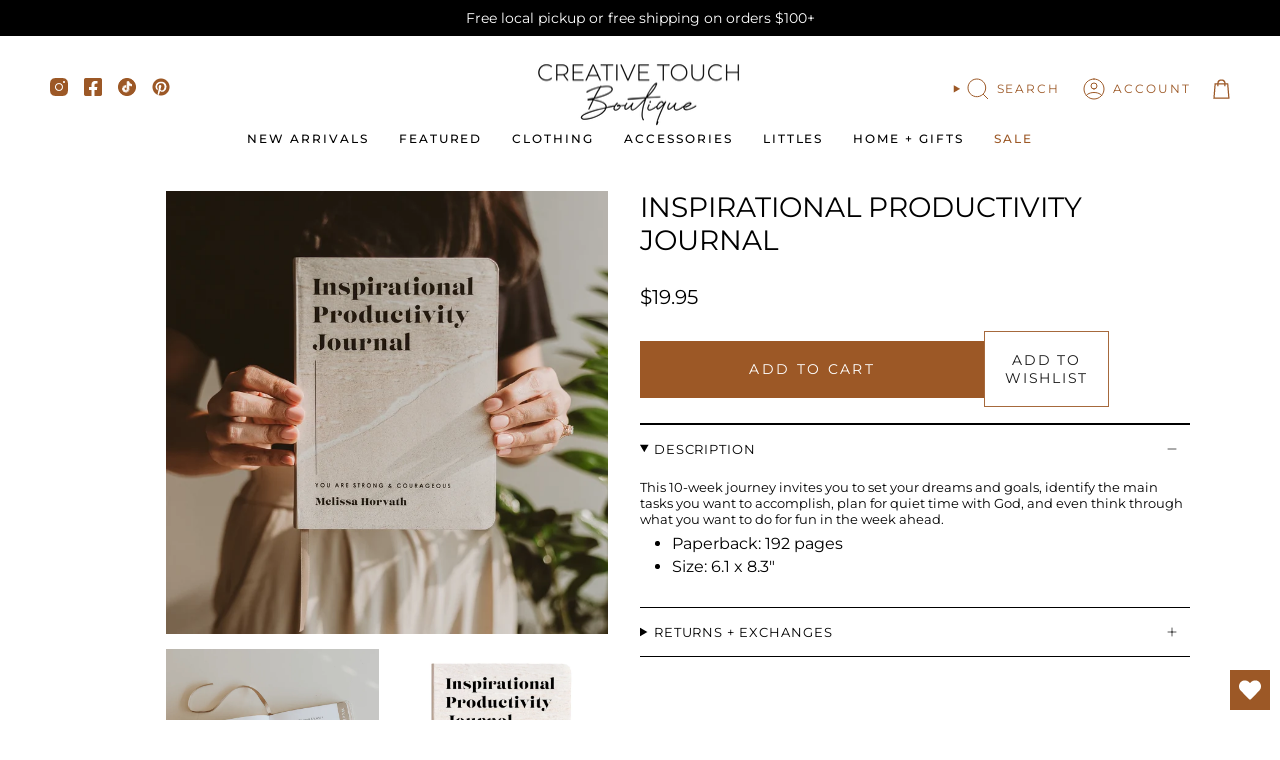

--- FILE ---
content_type: text/html; charset=utf-8
request_url: https://creativetouchboutique.com/products/inspirational-productivity-journal
body_size: 51658
content:
<!doctype html>
<html class="no-js no-touch supports-no-cookies" lang="en">
<head> 
  <!-- Google tag (gtag.js) -->
<script async src="https://www.googletagmanager.com/gtag/js?id=G-KDS147E21E"></script>
<script>
  window.dataLayer = window.dataLayer || [];
  function gtag(){dataLayer.push(arguments);}
  gtag('js', new Date());

  gtag('config', 'G-KDS147E21E');
</script>
  <script>
    function initApollo(){var n=Math.random().toString(36).substring(7),o=document.createElement("script");
o.src="https://assets.apollo.io/micro/website-tracker/tracker.iife.js?nocache="+n,o.async=!0,o.defer=!0,
o.onload=function(){window.trackingFunctions.onLoad({appId:"68fa7126ff518b0019751fb5"})},
document.head.appendChild(o)}initApollo();
</script>
  <meta charset="UTF-8">
  <meta http-equiv="X-UA-Compatible" content="IE=edge">
  <meta name="viewport" content="width=device-width, initial-scale=1.0">
  <meta name="theme-color" content="#ab8c52">
  <link rel="canonical" href="https://creativetouchboutique.com/products/inspirational-productivity-journal">
  <link rel="preconnect" href="https://cdn.shopify.com" crossorigin>
  <!-- ======================= Broadcast Theme V5.3.0 ========================= --><link rel="preconnect" href="https://fonts.shopifycdn.com" crossorigin><link href="//creativetouchboutique.com/cdn/shop/t/10/assets/theme.css?v=118520652782065434021697745133" as="style" rel="preload">
  <link href="//creativetouchboutique.com/cdn/shop/t/10/assets/vendor.js?v=93779096473886333451697745134" as="script" rel="preload">
  <link href="//creativetouchboutique.com/cdn/shop/t/10/assets/theme.js?v=138928274754105767801697745134" as="script" rel="preload">


  <!-- Title and description ================================================ -->
  
  <title>
    
    Inspirational Productivity Journal
    
    
    
      &ndash; Creative Touch Boutique
    
  </title>

  
    <meta name="description" content="This 10-week journey invites you to set your dreams and goals, identify the main tasks you want to accomplish, plan for quiet time with God, and even think through what you want to do for fun in the week ahead. Paperback: 192 pages Size: 6.1 x 8.3&quot;">
  

  <meta property="og:site_name" content="Creative Touch Boutique">
<meta property="og:url" content="https://creativetouchboutique.com/products/inspirational-productivity-journal">
<meta property="og:title" content="Inspirational Productivity Journal">
<meta property="og:type" content="product">
<meta property="og:description" content="This 10-week journey invites you to set your dreams and goals, identify the main tasks you want to accomplish, plan for quiet time with God, and even think through what you want to do for fun in the week ahead. Paperback: 192 pages Size: 6.1 x 8.3&quot;"><meta property="og:image" content="http://creativetouchboutique.com/cdn/shop/files/journal3.webp?v=1698357510">
  <meta property="og:image:secure_url" content="https://creativetouchboutique.com/cdn/shop/files/journal3.webp?v=1698357510">
  <meta property="og:image:width" content="897">
  <meta property="og:image:height" content="897"><meta property="og:price:amount" content="19.95">
  <meta property="og:price:currency" content="USD"><meta name="twitter:card" content="summary_large_image">
<meta name="twitter:title" content="Inspirational Productivity Journal">
<meta name="twitter:description" content="This 10-week journey invites you to set your dreams and goals, identify the main tasks you want to accomplish, plan for quiet time with God, and even think through what you want to do for fun in the week ahead. Paperback: 192 pages Size: 6.1 x 8.3&quot;">

  <!-- CSS ================================================================== -->

  <link href="//creativetouchboutique.com/cdn/shop/t/10/assets/font-settings.css?v=72829260354049468831765287617" rel="stylesheet" type="text/css" media="all" />

  
<style data-shopify>

:root {--scrollbar-width: 0px;





--COLOR-VIDEO-BG: #f2f2f2;
--COLOR-BG-BRIGHTER: #f2f2f2;--COLOR-BG: #ffffff;--COLOR-BG-ALPHA-25: rgba(255, 255, 255, 0.25);
--COLOR-BG-TRANSPARENT: rgba(255, 255, 255, 0);
--COLOR-BG-SECONDARY: #F7F9FA;
--COLOR-BG-SECONDARY-LIGHTEN: #ffffff;
--COLOR-BG-RGB: 255, 255, 255;

--COLOR-TEXT-DARK: #000000;
--COLOR-TEXT: #000000;
--COLOR-TEXT-LIGHT: #4d4d4d;


/* === Opacity shades of grey ===*/
--COLOR-A5:  rgba(0, 0, 0, 0.05);
--COLOR-A10: rgba(0, 0, 0, 0.1);
--COLOR-A15: rgba(0, 0, 0, 0.15);
--COLOR-A20: rgba(0, 0, 0, 0.2);
--COLOR-A25: rgba(0, 0, 0, 0.25);
--COLOR-A30: rgba(0, 0, 0, 0.3);
--COLOR-A35: rgba(0, 0, 0, 0.35);
--COLOR-A40: rgba(0, 0, 0, 0.4);
--COLOR-A45: rgba(0, 0, 0, 0.45);
--COLOR-A50: rgba(0, 0, 0, 0.5);
--COLOR-A55: rgba(0, 0, 0, 0.55);
--COLOR-A60: rgba(0, 0, 0, 0.6);
--COLOR-A65: rgba(0, 0, 0, 0.65);
--COLOR-A70: rgba(0, 0, 0, 0.7);
--COLOR-A75: rgba(0, 0, 0, 0.75);
--COLOR-A80: rgba(0, 0, 0, 0.8);
--COLOR-A85: rgba(0, 0, 0, 0.85);
--COLOR-A90: rgba(0, 0, 0, 0.9);
--COLOR-A95: rgba(0, 0, 0, 0.95);

--COLOR-BORDER: rgb(0, 0, 0);
--COLOR-BORDER-LIGHT: #666666;
--COLOR-BORDER-HAIRLINE: #f7f7f7;
--COLOR-BORDER-DARK: #000000;/* === Bright color ===*/
--COLOR-PRIMARY: #ab8c52;
--COLOR-PRIMARY-HOVER: #806430;
--COLOR-PRIMARY-FADE: rgba(171, 140, 82, 0.05);
--COLOR-PRIMARY-FADE-HOVER: rgba(171, 140, 82, 0.1);
--COLOR-PRIMARY-LIGHT: #e8d4ae;--COLOR-PRIMARY-OPPOSITE: #ffffff;



/* === link Color ===*/
--COLOR-LINK: #000000;
--COLOR-LINK-HOVER: rgba(0, 0, 0, 0.7);
--COLOR-LINK-FADE: rgba(0, 0, 0, 0.05);
--COLOR-LINK-FADE-HOVER: rgba(0, 0, 0, 0.1);--COLOR-LINK-OPPOSITE: #ffffff;


/* === Product grid sale tags ===*/
--COLOR-SALE-BG: #ede3d4;
--COLOR-SALE-TEXT: #000000;--COLOR-SALE-TEXT-SECONDARY: #ede3d4;

/* === Product grid badges ===*/
--COLOR-BADGE-BG: #ede3d4;
--COLOR-BADGE-TEXT: #000000;

/* === Product sale color ===*/
--COLOR-SALE: #9c5826;

/* === Gray background on Product grid items ===*/--filter-bg: 1.0;/* === Helper colors for form error states ===*/
--COLOR-ERROR: #721C24;
--COLOR-ERROR-BG: #F8D7DA;
--COLOR-ERROR-BORDER: #F5C6CB;



  --RADIUS: 0px;
  --RADIUS-SELECT: 0px;

--COLOR-HEADER-BG: #ffffff;--COLOR-HEADER-BG-TRANSPARENT: rgba(255, 255, 255, 0);
--COLOR-HEADER-LINK: #000000;
--COLOR-HEADER-LINK-HOVER: rgba(0, 0, 0, 0.7);

--COLOR-MENU-BG: #ffffff;
--COLOR-MENU-LINK: #000000;
--COLOR-MENU-LINK-HOVER: rgba(0, 0, 0, 0.7);
--COLOR-SUBMENU-BG: #ffffff;
--COLOR-SUBMENU-LINK: #000000;
--COLOR-SUBMENU-LINK-HOVER: rgba(0, 0, 0, 0.7);
--COLOR-SUBMENU-TEXT-LIGHT: #4d4d4d;
--COLOR-MENU-TRANSPARENT: #ffffff;
--COLOR-MENU-TRANSPARENT-HOVER: rgba(255, 255, 255, 0.7);--COLOR-FOOTER-BG: #fbf7f1;
--COLOR-FOOTER-BG-HAIRLINE: #f8f0e5;
--COLOR-FOOTER-TEXT: #000000;
--COLOR-FOOTER-TEXT-A35: rgba(0, 0, 0, 0.35);
--COLOR-FOOTER-TEXT-A75: rgba(0, 0, 0, 0.75);
--COLOR-FOOTER-LINK: #000000;
--COLOR-FOOTER-LINK-HOVER: rgba(0, 0, 0, 0.7);
--COLOR-FOOTER-BORDER: #7b8068;

--TRANSPARENT: rgba(255, 255, 255, 0);

/* === Default overlay opacity ===*/
--overlay-opacity: 0;
--underlay-opacity: 1;
--underlay-bg: rgba(0,0,0,0.4);

/* === Custom Cursor ===*/
--ICON-ZOOM-IN: url( "//creativetouchboutique.com/cdn/shop/t/10/assets/icon-zoom-in.svg?v=182473373117644429561697745134" );
--ICON-ZOOM-OUT: url( "//creativetouchboutique.com/cdn/shop/t/10/assets/icon-zoom-out.svg?v=101497157853986683871697745134" );

/* === Custom Icons ===*/


  
  --ICON-ADD-BAG: url( "//creativetouchboutique.com/cdn/shop/t/10/assets/icon-add-bag.svg?v=23763382405227654651697745134" );
  --ICON-ADD-CART: url( "//creativetouchboutique.com/cdn/shop/t/10/assets/icon-add-cart.svg?v=3962293684743587821697745134" );
  --ICON-ARROW-LEFT: url( "//creativetouchboutique.com/cdn/shop/t/10/assets/icon-arrow-left.svg?v=136066145774695772731697745134" );
  --ICON-ARROW-RIGHT: url( "//creativetouchboutique.com/cdn/shop/t/10/assets/icon-arrow-right.svg?v=150928298113663093401697745133" );
  --ICON-SELECT: url("//creativetouchboutique.com/cdn/shop/t/10/assets/icon-select.svg?v=167170173659852274001697745134");


--PRODUCT-GRID-ASPECT-RATIO: 150.0%;

/* === Typography ===*/
--FONT-WEIGHT-BODY: 400;
--FONT-WEIGHT-BODY-BOLD: 500;

--FONT-STACK-BODY: Montserrat, sans-serif;
--FONT-STYLE-BODY: normal;
--FONT-STYLE-BODY-ITALIC: italic;
--FONT-ADJUST-BODY: 1.0;

--FONT-WEIGHT-HEADING: 400;
--FONT-WEIGHT-HEADING-BOLD: 500;

--FONT-UPPERCASE-HEADING: uppercase;

--FONT-STACK-HEADING: Montserrat, sans-serif;
--FONT-STYLE-HEADING: normal;
--FONT-STYLE-HEADING-ITALIC: italic;
--FONT-ADJUST-HEADING: 1.32;

--FONT-STACK-NAV: Montserrat, sans-serif;
--FONT-STYLE-NAV: normal;
--FONT-STYLE-NAV-ITALIC: italic;
--FONT-ADJUST-NAV: 0.85;

--FONT-WEIGHT-NAV: 400;
--FONT-WEIGHT-NAV-BOLD: 500;

--FONT-SIZE-BASE: 1.0rem;
--FONT-SIZE-BASE-PERCENT: 1.0;

/* === Parallax ===*/
--PARALLAX-STRENGTH-MIN: 120.0%;
--PARALLAX-STRENGTH-MAX: 130.0%;--COLUMNS: 4;
--COLUMNS-MEDIUM: 3;
--COLUMNS-SMALL: 2;
--COLUMNS-MOBILE: 1;--LAYOUT-OUTER: 50px;
  --LAYOUT-GUTTER: 32px;
  --LAYOUT-OUTER-MEDIUM: 30px;
  --LAYOUT-GUTTER-MEDIUM: 22px;
  --LAYOUT-OUTER-SMALL: 16px;
  --LAYOUT-GUTTER-SMALL: 16px;--base-animation-delay: 0ms;
--line-height-normal: 1.375; /* Equals to line-height: normal; */--SIDEBAR-WIDTH: 288px;
  --SIDEBAR-WIDTH-MEDIUM: 258px;--DRAWER-WIDTH: 380px;--ICON-STROKE-WIDTH: 1px;/* === Button General ===*/
--BTN-FONT-STACK: Montserrat, sans-serif;
--BTN-FONT-WEIGHT: 700;
--BTN-FONT-STYLE: normal;
--BTN-FONT-SIZE: 14px;

--BTN-LETTER-SPACING: 0.125em;
--BTN-UPPERCASE: uppercase;
--BTN-TEXT-ARROW-OFFSET: -1px;

/* === Button Primary ===*/
--BTN-PRIMARY-BORDER-COLOR: #9c5826;
--BTN-PRIMARY-BG-COLOR: #9c5826;
--BTN-PRIMARY-TEXT-COLOR: #ffffff;


  --BTN-PRIMARY-BG-COLOR-BRIGHTER: #874c21;


/* === Button Secondary ===*/
--BTN-SECONDARY-BORDER-COLOR: #000000;
--BTN-SECONDARY-BG-COLOR: #000000;
--BTN-SECONDARY-TEXT-COLOR: #ffffff;


  --BTN-SECONDARY-BG-COLOR-BRIGHTER: #1a1a1a;


/* === Button White ===*/
--TEXT-BTN-BORDER-WHITE: #fff;
--TEXT-BTN-BG-WHITE: #fff;
--TEXT-BTN-WHITE: #000;
--TEXT-BTN-BG-WHITE-BRIGHTER: #f2f2f2;

/* === Button Black ===*/
--TEXT-BTN-BG-BLACK: #000;
--TEXT-BTN-BORDER-BLACK: #000;
--TEXT-BTN-BLACK: #fff;
--TEXT-BTN-BG-BLACK-BRIGHTER: #1a1a1a;

/* === Cart Gradient ===*/


  --FREE-SHIPPING-GRADIENT: linear-gradient(to right, var(--COLOR-PRIMARY-LIGHT) 0%, var(--COLOR-PRIMARY) 100%);


}

::backdrop {
  --underlay-opacity: 1;
  --underlay-bg: rgba(0,0,0,0.4);
}
</style>


  <link href="//creativetouchboutique.com/cdn/shop/t/10/assets/theme.css?v=118520652782065434021697745133" rel="stylesheet" type="text/css" media="all" />
<link href="//creativetouchboutique.com/cdn/shop/t/10/assets/swatches.css?v=157844926215047500451697745134" as="style" rel="preload">
    <link href="//creativetouchboutique.com/cdn/shop/t/10/assets/swatches.css?v=157844926215047500451697745134" rel="stylesheet" type="text/css" media="all" />
<style data-shopify>.swatches {
    --black: #000000;--white: #fafafa;--blank: url(//creativetouchboutique.com/cdn/shop/files/blank_small.png?v=10563);
  }</style>
<script>
    if (window.navigator.userAgent.indexOf('MSIE ') > 0 || window.navigator.userAgent.indexOf('Trident/') > 0) {
      document.documentElement.className = document.documentElement.className + ' ie';

      var scripts = document.getElementsByTagName('script')[0];
      var polyfill = document.createElement("script");
      polyfill.defer = true;
      polyfill.src = "//creativetouchboutique.com/cdn/shop/t/10/assets/ie11.js?v=144489047535103983231697745134";

      scripts.parentNode.insertBefore(polyfill, scripts);
    } else {
      document.documentElement.className = document.documentElement.className.replace('no-js', 'js');
    }

    document.documentElement.style.setProperty('--scrollbar-width', `${getScrollbarWidth()}px`);

    function getScrollbarWidth() {
      // Creating invisible container
      const outer = document.createElement('div');
      outer.style.visibility = 'hidden';
      outer.style.overflow = 'scroll'; // forcing scrollbar to appear
      outer.style.msOverflowStyle = 'scrollbar'; // needed for WinJS apps
      document.documentElement.appendChild(outer);

      // Creating inner element and placing it in the container
      const inner = document.createElement('div');
      outer.appendChild(inner);

      // Calculating difference between container's full width and the child width
      const scrollbarWidth = outer.offsetWidth - inner.offsetWidth;

      // Removing temporary elements from the DOM
      outer.parentNode.removeChild(outer);

      return scrollbarWidth;
    }

    let root = '/';
    if (root[root.length - 1] !== '/') {
      root = root + '/';
    }

    window.theme = {
      routes: {
        root: root,
        cart_url: '/cart',
        cart_add_url: '/cart/add',
        cart_change_url: '/cart/change',
        product_recommendations_url: '/recommendations/products',
        predictive_search_url: '/search/suggest',
        addresses_url: '/account/addresses'
      },
      assets: {
        photoswipe: '//creativetouchboutique.com/cdn/shop/t/10/assets/photoswipe.js?v=162613001030112971491697745134',
        smoothscroll: '//creativetouchboutique.com/cdn/shop/t/10/assets/smoothscroll.js?v=37906625415260927261697745133',
      },
      strings: {
        addToCart: "Add to cart",
        cartAcceptanceError: "You must accept our terms and conditions.",
        soldOut: "Sold Out",
        from: "From",
        preOrder: "Pre-order",
        sale: "On Sale",
        subscription: "Subscription",
        unavailable: "Unavailable",
        unitPrice: "Unit price",
        unitPriceSeparator: "per",
        shippingCalcSubmitButton: "Calculate shipping",
        shippingCalcSubmitButtonDisabled: "Calculating...",
        selectValue: "Select value",
        selectColor: "Select color",
        oneColor: "color",
        otherColor: "colors",
        upsellAddToCart: "Add",
        free: "Free",
        swatchesColor: "Color, Colour"
      },
      settings: {
        customerLoggedIn: null ? true : false,
        cartDrawerEnabled: true,
        enableQuickAdd: true,
        enableAnimations: true,
        variantOnSale: true,
      },
      sliderArrows: {
        prev: '<button type="button" class="slider__button slider__button--prev" data-button-arrow data-button-prev>' + "Previous" + '</button>',
        next: '<button type="button" class="slider__button slider__button--next" data-button-arrow data-button-next>' + "Next" + '</button>',
      },
      moneyFormat: false ? "${{amount}} USD" : "${{amount}}",
      moneyWithoutCurrencyFormat: "${{amount}}",
      moneyWithCurrencyFormat: "${{amount}} USD",
      subtotal: 0,
      info: {
        name: 'broadcast'
      },
      version: '5.3.0'
    };

    if (window.performance) {
      window.performance.mark('init');
    } else {
      window.fastNetworkAndCPU = false;
    }

    let windowInnerHeight = window.innerHeight;
    document.documentElement.style.setProperty('--full-height', `${windowInnerHeight}px`);
    document.documentElement.style.setProperty('--three-quarters', `${windowInnerHeight * 0.75}px`);
    document.documentElement.style.setProperty('--two-thirds', `${windowInnerHeight * 0.66}px`);
    document.documentElement.style.setProperty('--one-half', `${windowInnerHeight * 0.5}px`);
    document.documentElement.style.setProperty('--one-third', `${windowInnerHeight * 0.33}px`);
    document.documentElement.style.setProperty('--one-fifth', `${windowInnerHeight * 0.2}px`);
  </script>

  
    <script src="//creativetouchboutique.com/cdn/shopifycloud/storefront/assets/themes_support/shopify_common-5f594365.js" defer="defer"></script>
  

  <!-- Theme Javascript ============================================================== -->
  <script src="//creativetouchboutique.com/cdn/shop/t/10/assets/vendor.js?v=93779096473886333451697745134" defer="defer"></script>
  <script src="//creativetouchboutique.com/cdn/shop/t/10/assets/theme.js?v=138928274754105767801697745134" defer="defer"></script><!-- Shopify app scripts =========================================================== -->

  <script>window.performance && window.performance.mark && window.performance.mark('shopify.content_for_header.start');</script><meta name="google-site-verification" content="0By-rs_oK3AUwTGkE92nRGtq8OzdDBdIAsBRDKDkeK0">
<meta name="facebook-domain-verification" content="9rllc0y15t39y2mf7sgev1fygrqr5h">
<meta id="shopify-digital-wallet" name="shopify-digital-wallet" content="/25125448/digital_wallets/dialog">
<meta name="shopify-checkout-api-token" content="4978a6dbe53115ea399be1ec9ed31647">
<meta id="in-context-paypal-metadata" data-shop-id="25125448" data-venmo-supported="true" data-environment="production" data-locale="en_US" data-paypal-v4="true" data-currency="USD">
<link rel="alternate" type="application/json+oembed" href="https://creativetouchboutique.com/products/inspirational-productivity-journal.oembed">
<script async="async" src="/checkouts/internal/preloads.js?locale=en-US"></script>
<link rel="preconnect" href="https://shop.app" crossorigin="anonymous">
<script async="async" src="https://shop.app/checkouts/internal/preloads.js?locale=en-US&shop_id=25125448" crossorigin="anonymous"></script>
<script id="apple-pay-shop-capabilities" type="application/json">{"shopId":25125448,"countryCode":"US","currencyCode":"USD","merchantCapabilities":["supports3DS"],"merchantId":"gid:\/\/shopify\/Shop\/25125448","merchantName":"Creative Touch Boutique","requiredBillingContactFields":["postalAddress","email","phone"],"requiredShippingContactFields":["postalAddress","email","phone"],"shippingType":"shipping","supportedNetworks":["visa","masterCard","amex","discover","elo","jcb"],"total":{"type":"pending","label":"Creative Touch Boutique","amount":"1.00"},"shopifyPaymentsEnabled":true,"supportsSubscriptions":true}</script>
<script id="shopify-features" type="application/json">{"accessToken":"4978a6dbe53115ea399be1ec9ed31647","betas":["rich-media-storefront-analytics"],"domain":"creativetouchboutique.com","predictiveSearch":true,"shopId":25125448,"locale":"en"}</script>
<script>var Shopify = Shopify || {};
Shopify.shop = "botker1313.myshopify.com";
Shopify.locale = "en";
Shopify.currency = {"active":"USD","rate":"1.0"};
Shopify.country = "US";
Shopify.theme = {"name":"CTB x Broadcast (LIVE!)","id":125361815641,"schema_name":"Broadcast","schema_version":"5.3.0","theme_store_id":868,"role":"main"};
Shopify.theme.handle = "null";
Shopify.theme.style = {"id":null,"handle":null};
Shopify.cdnHost = "creativetouchboutique.com/cdn";
Shopify.routes = Shopify.routes || {};
Shopify.routes.root = "/";</script>
<script type="module">!function(o){(o.Shopify=o.Shopify||{}).modules=!0}(window);</script>
<script>!function(o){function n(){var o=[];function n(){o.push(Array.prototype.slice.apply(arguments))}return n.q=o,n}var t=o.Shopify=o.Shopify||{};t.loadFeatures=n(),t.autoloadFeatures=n()}(window);</script>
<script>
  window.ShopifyPay = window.ShopifyPay || {};
  window.ShopifyPay.apiHost = "shop.app\/pay";
  window.ShopifyPay.redirectState = null;
</script>
<script id="shop-js-analytics" type="application/json">{"pageType":"product"}</script>
<script defer="defer" async type="module" src="//creativetouchboutique.com/cdn/shopifycloud/shop-js/modules/v2/client.init-shop-cart-sync_BT-GjEfc.en.esm.js"></script>
<script defer="defer" async type="module" src="//creativetouchboutique.com/cdn/shopifycloud/shop-js/modules/v2/chunk.common_D58fp_Oc.esm.js"></script>
<script defer="defer" async type="module" src="//creativetouchboutique.com/cdn/shopifycloud/shop-js/modules/v2/chunk.modal_xMitdFEc.esm.js"></script>
<script type="module">
  await import("//creativetouchboutique.com/cdn/shopifycloud/shop-js/modules/v2/client.init-shop-cart-sync_BT-GjEfc.en.esm.js");
await import("//creativetouchboutique.com/cdn/shopifycloud/shop-js/modules/v2/chunk.common_D58fp_Oc.esm.js");
await import("//creativetouchboutique.com/cdn/shopifycloud/shop-js/modules/v2/chunk.modal_xMitdFEc.esm.js");

  window.Shopify.SignInWithShop?.initShopCartSync?.({"fedCMEnabled":true,"windoidEnabled":true});

</script>
<script defer="defer" async type="module" src="//creativetouchboutique.com/cdn/shopifycloud/shop-js/modules/v2/client.payment-terms_Ci9AEqFq.en.esm.js"></script>
<script defer="defer" async type="module" src="//creativetouchboutique.com/cdn/shopifycloud/shop-js/modules/v2/chunk.common_D58fp_Oc.esm.js"></script>
<script defer="defer" async type="module" src="//creativetouchboutique.com/cdn/shopifycloud/shop-js/modules/v2/chunk.modal_xMitdFEc.esm.js"></script>
<script type="module">
  await import("//creativetouchboutique.com/cdn/shopifycloud/shop-js/modules/v2/client.payment-terms_Ci9AEqFq.en.esm.js");
await import("//creativetouchboutique.com/cdn/shopifycloud/shop-js/modules/v2/chunk.common_D58fp_Oc.esm.js");
await import("//creativetouchboutique.com/cdn/shopifycloud/shop-js/modules/v2/chunk.modal_xMitdFEc.esm.js");

  
</script>
<script>
  window.Shopify = window.Shopify || {};
  if (!window.Shopify.featureAssets) window.Shopify.featureAssets = {};
  window.Shopify.featureAssets['shop-js'] = {"shop-cart-sync":["modules/v2/client.shop-cart-sync_DZOKe7Ll.en.esm.js","modules/v2/chunk.common_D58fp_Oc.esm.js","modules/v2/chunk.modal_xMitdFEc.esm.js"],"init-fed-cm":["modules/v2/client.init-fed-cm_B6oLuCjv.en.esm.js","modules/v2/chunk.common_D58fp_Oc.esm.js","modules/v2/chunk.modal_xMitdFEc.esm.js"],"shop-cash-offers":["modules/v2/client.shop-cash-offers_D2sdYoxE.en.esm.js","modules/v2/chunk.common_D58fp_Oc.esm.js","modules/v2/chunk.modal_xMitdFEc.esm.js"],"shop-login-button":["modules/v2/client.shop-login-button_QeVjl5Y3.en.esm.js","modules/v2/chunk.common_D58fp_Oc.esm.js","modules/v2/chunk.modal_xMitdFEc.esm.js"],"pay-button":["modules/v2/client.pay-button_DXTOsIq6.en.esm.js","modules/v2/chunk.common_D58fp_Oc.esm.js","modules/v2/chunk.modal_xMitdFEc.esm.js"],"shop-button":["modules/v2/client.shop-button_DQZHx9pm.en.esm.js","modules/v2/chunk.common_D58fp_Oc.esm.js","modules/v2/chunk.modal_xMitdFEc.esm.js"],"avatar":["modules/v2/client.avatar_BTnouDA3.en.esm.js"],"init-windoid":["modules/v2/client.init-windoid_CR1B-cfM.en.esm.js","modules/v2/chunk.common_D58fp_Oc.esm.js","modules/v2/chunk.modal_xMitdFEc.esm.js"],"init-shop-for-new-customer-accounts":["modules/v2/client.init-shop-for-new-customer-accounts_C_vY_xzh.en.esm.js","modules/v2/client.shop-login-button_QeVjl5Y3.en.esm.js","modules/v2/chunk.common_D58fp_Oc.esm.js","modules/v2/chunk.modal_xMitdFEc.esm.js"],"init-shop-email-lookup-coordinator":["modules/v2/client.init-shop-email-lookup-coordinator_BI7n9ZSv.en.esm.js","modules/v2/chunk.common_D58fp_Oc.esm.js","modules/v2/chunk.modal_xMitdFEc.esm.js"],"init-shop-cart-sync":["modules/v2/client.init-shop-cart-sync_BT-GjEfc.en.esm.js","modules/v2/chunk.common_D58fp_Oc.esm.js","modules/v2/chunk.modal_xMitdFEc.esm.js"],"shop-toast-manager":["modules/v2/client.shop-toast-manager_DiYdP3xc.en.esm.js","modules/v2/chunk.common_D58fp_Oc.esm.js","modules/v2/chunk.modal_xMitdFEc.esm.js"],"init-customer-accounts":["modules/v2/client.init-customer-accounts_D9ZNqS-Q.en.esm.js","modules/v2/client.shop-login-button_QeVjl5Y3.en.esm.js","modules/v2/chunk.common_D58fp_Oc.esm.js","modules/v2/chunk.modal_xMitdFEc.esm.js"],"init-customer-accounts-sign-up":["modules/v2/client.init-customer-accounts-sign-up_iGw4briv.en.esm.js","modules/v2/client.shop-login-button_QeVjl5Y3.en.esm.js","modules/v2/chunk.common_D58fp_Oc.esm.js","modules/v2/chunk.modal_xMitdFEc.esm.js"],"shop-follow-button":["modules/v2/client.shop-follow-button_CqMgW2wH.en.esm.js","modules/v2/chunk.common_D58fp_Oc.esm.js","modules/v2/chunk.modal_xMitdFEc.esm.js"],"checkout-modal":["modules/v2/client.checkout-modal_xHeaAweL.en.esm.js","modules/v2/chunk.common_D58fp_Oc.esm.js","modules/v2/chunk.modal_xMitdFEc.esm.js"],"shop-login":["modules/v2/client.shop-login_D91U-Q7h.en.esm.js","modules/v2/chunk.common_D58fp_Oc.esm.js","modules/v2/chunk.modal_xMitdFEc.esm.js"],"lead-capture":["modules/v2/client.lead-capture_BJmE1dJe.en.esm.js","modules/v2/chunk.common_D58fp_Oc.esm.js","modules/v2/chunk.modal_xMitdFEc.esm.js"],"payment-terms":["modules/v2/client.payment-terms_Ci9AEqFq.en.esm.js","modules/v2/chunk.common_D58fp_Oc.esm.js","modules/v2/chunk.modal_xMitdFEc.esm.js"]};
</script>
<script>(function() {
  var isLoaded = false;
  function asyncLoad() {
    if (isLoaded) return;
    isLoaded = true;
    var urls = ["https:\/\/popup4.lifterpopup.com\/js\/modal.js?shop=botker1313.myshopify.com","https:\/\/chimpstatic.com\/mcjs-connected\/js\/users\/8a357905929ee98a7ff36b678\/6c3de78048281a5159f36155d.js?shop=botker1313.myshopify.com","https:\/\/wishlisthero-assets.revampco.com\/store-front\/bundle2.js?shop=botker1313.myshopify.com","https:\/\/storage.nfcube.com\/instafeed-05293ce2ea69440643c961996394ddc6.js?shop=botker1313.myshopify.com"];
    for (var i = 0; i < urls.length; i++) {
      var s = document.createElement('script');
      s.type = 'text/javascript';
      s.async = true;
      s.src = urls[i];
      var x = document.getElementsByTagName('script')[0];
      x.parentNode.insertBefore(s, x);
    }
  };
  if(window.attachEvent) {
    window.attachEvent('onload', asyncLoad);
  } else {
    window.addEventListener('load', asyncLoad, false);
  }
})();</script>
<script id="__st">var __st={"a":25125448,"offset":-21600,"reqid":"648fe3de-6c07-47f9-bfb0-ad273d91565a-1769072784","pageurl":"creativetouchboutique.com\/products\/inspirational-productivity-journal","u":"481829469153","p":"product","rtyp":"product","rid":7421821419609};</script>
<script>window.ShopifyPaypalV4VisibilityTracking = true;</script>
<script id="captcha-bootstrap">!function(){'use strict';const t='contact',e='account',n='new_comment',o=[[t,t],['blogs',n],['comments',n],[t,'customer']],c=[[e,'customer_login'],[e,'guest_login'],[e,'recover_customer_password'],[e,'create_customer']],r=t=>t.map((([t,e])=>`form[action*='/${t}']:not([data-nocaptcha='true']) input[name='form_type'][value='${e}']`)).join(','),a=t=>()=>t?[...document.querySelectorAll(t)].map((t=>t.form)):[];function s(){const t=[...o],e=r(t);return a(e)}const i='password',u='form_key',d=['recaptcha-v3-token','g-recaptcha-response','h-captcha-response',i],f=()=>{try{return window.sessionStorage}catch{return}},m='__shopify_v',_=t=>t.elements[u];function p(t,e,n=!1){try{const o=window.sessionStorage,c=JSON.parse(o.getItem(e)),{data:r}=function(t){const{data:e,action:n}=t;return t[m]||n?{data:e,action:n}:{data:t,action:n}}(c);for(const[e,n]of Object.entries(r))t.elements[e]&&(t.elements[e].value=n);n&&o.removeItem(e)}catch(o){console.error('form repopulation failed',{error:o})}}const l='form_type',E='cptcha';function T(t){t.dataset[E]=!0}const w=window,h=w.document,L='Shopify',v='ce_forms',y='captcha';let A=!1;((t,e)=>{const n=(g='f06e6c50-85a8-45c8-87d0-21a2b65856fe',I='https://cdn.shopify.com/shopifycloud/storefront-forms-hcaptcha/ce_storefront_forms_captcha_hcaptcha.v1.5.2.iife.js',D={infoText:'Protected by hCaptcha',privacyText:'Privacy',termsText:'Terms'},(t,e,n)=>{const o=w[L][v],c=o.bindForm;if(c)return c(t,g,e,D).then(n);var r;o.q.push([[t,g,e,D],n]),r=I,A||(h.body.append(Object.assign(h.createElement('script'),{id:'captcha-provider',async:!0,src:r})),A=!0)});var g,I,D;w[L]=w[L]||{},w[L][v]=w[L][v]||{},w[L][v].q=[],w[L][y]=w[L][y]||{},w[L][y].protect=function(t,e){n(t,void 0,e),T(t)},Object.freeze(w[L][y]),function(t,e,n,w,h,L){const[v,y,A,g]=function(t,e,n){const i=e?o:[],u=t?c:[],d=[...i,...u],f=r(d),m=r(i),_=r(d.filter((([t,e])=>n.includes(e))));return[a(f),a(m),a(_),s()]}(w,h,L),I=t=>{const e=t.target;return e instanceof HTMLFormElement?e:e&&e.form},D=t=>v().includes(t);t.addEventListener('submit',(t=>{const e=I(t);if(!e)return;const n=D(e)&&!e.dataset.hcaptchaBound&&!e.dataset.recaptchaBound,o=_(e),c=g().includes(e)&&(!o||!o.value);(n||c)&&t.preventDefault(),c&&!n&&(function(t){try{if(!f())return;!function(t){const e=f();if(!e)return;const n=_(t);if(!n)return;const o=n.value;o&&e.removeItem(o)}(t);const e=Array.from(Array(32),(()=>Math.random().toString(36)[2])).join('');!function(t,e){_(t)||t.append(Object.assign(document.createElement('input'),{type:'hidden',name:u})),t.elements[u].value=e}(t,e),function(t,e){const n=f();if(!n)return;const o=[...t.querySelectorAll(`input[type='${i}']`)].map((({name:t})=>t)),c=[...d,...o],r={};for(const[a,s]of new FormData(t).entries())c.includes(a)||(r[a]=s);n.setItem(e,JSON.stringify({[m]:1,action:t.action,data:r}))}(t,e)}catch(e){console.error('failed to persist form',e)}}(e),e.submit())}));const S=(t,e)=>{t&&!t.dataset[E]&&(n(t,e.some((e=>e===t))),T(t))};for(const o of['focusin','change'])t.addEventListener(o,(t=>{const e=I(t);D(e)&&S(e,y())}));const B=e.get('form_key'),M=e.get(l),P=B&&M;t.addEventListener('DOMContentLoaded',(()=>{const t=y();if(P)for(const e of t)e.elements[l].value===M&&p(e,B);[...new Set([...A(),...v().filter((t=>'true'===t.dataset.shopifyCaptcha))])].forEach((e=>S(e,t)))}))}(h,new URLSearchParams(w.location.search),n,t,e,['guest_login'])})(!0,!0)}();</script>
<script integrity="sha256-4kQ18oKyAcykRKYeNunJcIwy7WH5gtpwJnB7kiuLZ1E=" data-source-attribution="shopify.loadfeatures" defer="defer" src="//creativetouchboutique.com/cdn/shopifycloud/storefront/assets/storefront/load_feature-a0a9edcb.js" crossorigin="anonymous"></script>
<script crossorigin="anonymous" defer="defer" src="//creativetouchboutique.com/cdn/shopifycloud/storefront/assets/shopify_pay/storefront-65b4c6d7.js?v=20250812"></script>
<script data-source-attribution="shopify.dynamic_checkout.dynamic.init">var Shopify=Shopify||{};Shopify.PaymentButton=Shopify.PaymentButton||{isStorefrontPortableWallets:!0,init:function(){window.Shopify.PaymentButton.init=function(){};var t=document.createElement("script");t.src="https://creativetouchboutique.com/cdn/shopifycloud/portable-wallets/latest/portable-wallets.en.js",t.type="module",document.head.appendChild(t)}};
</script>
<script data-source-attribution="shopify.dynamic_checkout.buyer_consent">
  function portableWalletsHideBuyerConsent(e){var t=document.getElementById("shopify-buyer-consent"),n=document.getElementById("shopify-subscription-policy-button");t&&n&&(t.classList.add("hidden"),t.setAttribute("aria-hidden","true"),n.removeEventListener("click",e))}function portableWalletsShowBuyerConsent(e){var t=document.getElementById("shopify-buyer-consent"),n=document.getElementById("shopify-subscription-policy-button");t&&n&&(t.classList.remove("hidden"),t.removeAttribute("aria-hidden"),n.addEventListener("click",e))}window.Shopify?.PaymentButton&&(window.Shopify.PaymentButton.hideBuyerConsent=portableWalletsHideBuyerConsent,window.Shopify.PaymentButton.showBuyerConsent=portableWalletsShowBuyerConsent);
</script>
<script data-source-attribution="shopify.dynamic_checkout.cart.bootstrap">document.addEventListener("DOMContentLoaded",(function(){function t(){return document.querySelector("shopify-accelerated-checkout-cart, shopify-accelerated-checkout")}if(t())Shopify.PaymentButton.init();else{new MutationObserver((function(e,n){t()&&(Shopify.PaymentButton.init(),n.disconnect())})).observe(document.body,{childList:!0,subtree:!0})}}));
</script>
<link id="shopify-accelerated-checkout-styles" rel="stylesheet" media="screen" href="https://creativetouchboutique.com/cdn/shopifycloud/portable-wallets/latest/accelerated-checkout-backwards-compat.css" crossorigin="anonymous">
<style id="shopify-accelerated-checkout-cart">
        #shopify-buyer-consent {
  margin-top: 1em;
  display: inline-block;
  width: 100%;
}

#shopify-buyer-consent.hidden {
  display: none;
}

#shopify-subscription-policy-button {
  background: none;
  border: none;
  padding: 0;
  text-decoration: underline;
  font-size: inherit;
  cursor: pointer;
}

#shopify-subscription-policy-button::before {
  box-shadow: none;
}

      </style>
<script id="sections-script" data-sections="footer" defer="defer" src="//creativetouchboutique.com/cdn/shop/t/10/compiled_assets/scripts.js?v=10563"></script>
<script>window.performance && window.performance.mark && window.performance.mark('shopify.content_for_header.end');</script>

  <link href="//creativetouchboutique.com/cdn/shop/t/10/assets/momentum.css?v=107031080979950917401701992010" rel="stylesheet" type="text/css" media="all" />

<div id="shopify-section-filter-menu-settings" class="shopify-section"><style type="text/css">
/*  Filter Menu Color and Image Section CSS */</style>
<link href="//creativetouchboutique.com/cdn/shop/t/10/assets/filter-menu.scss.css?v=59487591630316769121699894120" rel="stylesheet" type="text/css" media="all" />
<script src="//creativetouchboutique.com/cdn/shop/t/10/assets/filter-menu.js?v=123071912140904300061697832019" type="text/javascript"></script>





</div>
<script defer src="https://cdnjs.cloudflare.com/ajax/libs/jquery/3.3.1/jquery.min.js" integrity="sha256-FgpCb/KJQlLNfOu91ta32o/NMZxltwRo8QtmkMRdAu8=" crossorigin="anonymous"></script>
<script type="text/javascript" src="https://firebasestorage.googleapis.com/v0/b/vajro/o/app_install_popup_href_v2.js?alt=media"></script> 
<script> 
    VJR_BANNER.init({ 
        "title": "Creative Touch Boutique", // Title of the app 
        "sub_title": "Shop on the go with our mobile app", // Subtitle and it can be empty 
        "image_url": "https://lh3.googleusercontent.com/Q7gFUacyuADG4MctDrSUofG76BjkeRjjNe8vJnrZLD_us9VE8zYfhMwIKuzYGAnB4-0", // Image URL 
        "button_color": "#232323",  // button background color 
        "text_color": "#FFFFFF",  // Button text color 
        "button_text": "INSTALL",  // Button text color 
        "ios_appid": "6744124960",  // iOS Itunes ID (from App Store Connect portal) 
        "android_packagage_name": "com.creativetouchboutique", //Android app package name 
        "appid": "51273", //vajro App ID 
        "days": 1 //number of days Cookie should be stored 
    }); 
</script>
<!-- BEGIN app block: shopify://apps/blockify-fraud-filter/blocks/app_embed/2e3e0ba5-0e70-447a-9ec5-3bf76b5ef12e --> 
 
 
    <script>
        window.blockifyShopIdentifier = "botker1313.myshopify.com";
        window.ipBlockerMetafields = "{\"showOverlayByPass\":false,\"disableSpyExtensions\":false,\"blockUnknownBots\":false,\"activeApp\":true,\"blockByMetafield\":true,\"visitorAnalytic\":false,\"showWatermark\":true,\"token\":\"eyJhbGciOiJIUzI1NiIsInR5cCI6IkpXVCJ9.eyJzaG9wIjoiYm90a2VyMTMxMy5teXNob3BpZnkuY29tIiwiaWF0IjoxNzY1Mjg3NTYwfQ.zTzcMQYGba-WaAaYxn_AoiE9xBYxif3UPgTdusb6DCE\"}";
        window.blockifyRules = "{\"whitelist\":[],\"blacklist\":[{\"id\":1649529,\"type\":\"1\",\"country\":\"CN\",\"criteria\":\"3\",\"priority\":\"1\"},{\"id\":1743843,\"type\":\"1\",\"country\":\"DE\",\"criteria\":\"3\",\"priority\":\"1\"},{\"id\":1761145,\"type\":\"1\",\"country\":\"SG\",\"criteria\":\"3\",\"priority\":\"1\"}]}";
        window.ipblockerBlockTemplate = "{\"customCss\":\"#blockify---container{--bg-blockify: #fff;position:relative}#blockify---container::after{content:'';position:absolute;inset:0;background-repeat:no-repeat !important;background-size:cover !important;background:var(--bg-blockify);z-index:0}#blockify---container #blockify---container__inner{display:flex;flex-direction:column;align-items:center;position:relative;z-index:1}#blockify---container #blockify---container__inner #blockify-block-content{display:flex;flex-direction:column;align-items:center;text-align:center}#blockify---container #blockify---container__inner #blockify-block-content #blockify-block-superTitle{display:none !important}#blockify---container #blockify---container__inner #blockify-block-content #blockify-block-title{font-size:313%;font-weight:bold;margin-top:1em}@media only screen and (min-width: 768px) and (max-width: 1199px){#blockify---container #blockify---container__inner #blockify-block-content #blockify-block-title{font-size:188%}}@media only screen and (max-width: 767px){#blockify---container #blockify---container__inner #blockify-block-content #blockify-block-title{font-size:107%}}#blockify---container #blockify---container__inner #blockify-block-content #blockify-block-description{font-size:125%;margin:1.5em;line-height:1.5}@media only screen and (min-width: 768px) and (max-width: 1199px){#blockify---container #blockify---container__inner #blockify-block-content #blockify-block-description{font-size:88%}}@media only screen and (max-width: 767px){#blockify---container #blockify---container__inner #blockify-block-content #blockify-block-description{font-size:107%}}#blockify---container #blockify---container__inner #blockify-block-content #blockify-block-description #blockify-block-text-blink{display:none !important}#blockify---container #blockify---container__inner #blockify-logo-block-image{position:relative;width:400px;height:auto;max-height:300px}@media only screen and (max-width: 767px){#blockify---container #blockify---container__inner #blockify-logo-block-image{width:200px}}#blockify---container #blockify---container__inner #blockify-logo-block-image::before{content:'';display:block;padding-bottom:56.2%}#blockify---container #blockify---container__inner #blockify-logo-block-image img{position:absolute;top:0;left:0;width:100%;height:100%;object-fit:contain}\\n\",\"logoImage\":{\"active\":true,\"value\":\"https:\/\/storage.synctrack.io\/megamind-fraud\/assets\/default-thumbnail.png\",\"altText\":\"Red octagonal stop sign with a black hand symbol in the center, indicating a warning or prohibition\"},\"superTitle\":{\"active\":false,\"text\":\"403\",\"color\":\"#899df1\"},\"title\":{\"active\":true,\"text\":\"Access Denied\",\"color\":\"#000\"},\"description\":{\"active\":true,\"text\":\"The site owner may have set restrictions that prevent you from accessing the site. Please contact the site owner for access.\",\"color\":\"#000\"},\"background\":{\"active\":true,\"value\":\"#fff\",\"type\":\"1\",\"colorFrom\":null,\"colorTo\":null}}";

        
            window.blockifyProductCollections = [273446436953,273646977113,273625284697,273627873369,273614635097,289256603737,273767006297,273646518361];
        
    </script>
<link href="https://cdn.shopify.com/extensions/019bde6c-6f74-71a0-9e52-4539429898f4/blockify-shopify-288/assets/blockify-embed.min.js" as="script" type="text/javascript" rel="preload"><link href="https://cdn.shopify.com/extensions/019bde6c-6f74-71a0-9e52-4539429898f4/blockify-shopify-288/assets/prevent-bypass-script.min.js" as="script" type="text/javascript" rel="preload">
<script type="text/javascript">
    window.blockifyBaseUrl = 'https://fraud.blockifyapp.com/s/api';
    window.blockifyPublicUrl = 'https://fraud.blockifyapp.com/s/api/public';
    window.bucketUrl = 'https://storage.synctrack.io/megamind-fraud';
    window.storefrontApiUrl  = 'https://fraud.blockifyapp.com/p/api';
</script>
<script type="text/javascript">
  window.blockifyChecking = true;
</script>
<script id="blockifyScriptByPass" type="text/javascript" src=https://cdn.shopify.com/extensions/019bde6c-6f74-71a0-9e52-4539429898f4/blockify-shopify-288/assets/prevent-bypass-script.min.js async></script>
<script id="blockifyScriptTag" type="text/javascript" src=https://cdn.shopify.com/extensions/019bde6c-6f74-71a0-9e52-4539429898f4/blockify-shopify-288/assets/blockify-embed.min.js async></script>


<!-- END app block --><!-- BEGIN app block: shopify://apps/wishlist-hero/blocks/app-embed/a9a5079b-59e8-47cb-b659-ecf1c60b9b72 -->


  <script type="application/json" id="WH-ProductJson-product-template">
    {"id":7421821419609,"title":"Inspirational Productivity Journal","handle":"inspirational-productivity-journal","description":"\u003cp\u003e\u003cspan\u003eThis 10-week journey invites you to set your dreams and goals, identify the main tasks you want to accomplish, plan for quiet time with God, and even think through what you want to do for fun in the week ahead.\u003c\/span\u003e\u003c\/p\u003e\n\u003cul\u003e\n\u003cli\u003e\u003cspan\u003ePaperback: 192 pages \u003c\/span\u003e\u003c\/li\u003e\n\u003cli\u003e\u003cspan\u003eSize: 6.1 x 8.3\"\u003c\/span\u003e\u003c\/li\u003e\n\u003c\/ul\u003e","published_at":"2023-10-26T16:56:58-05:00","created_at":"2023-10-26T16:56:58-05:00","vendor":"Faire","type":"Stationary","tags":["for-just-because","holiday-mothers-day"],"price":1995,"price_min":1995,"price_max":1995,"available":true,"price_varies":false,"compare_at_price":null,"compare_at_price_min":0,"compare_at_price_max":0,"compare_at_price_varies":false,"variants":[{"id":40657468620889,"title":"Default Title","option1":"Default Title","option2":null,"option3":null,"sku":"","requires_shipping":true,"taxable":true,"featured_image":null,"available":true,"name":"Inspirational Productivity Journal","public_title":null,"options":["Default Title"],"price":1995,"weight":397,"compare_at_price":null,"inventory_quantity":9,"inventory_management":"shopify","inventory_policy":"deny","barcode":"68620889","requires_selling_plan":false,"selling_plan_allocations":[]}],"images":["\/\/creativetouchboutique.com\/cdn\/shop\/files\/journal3.webp?v=1698357510","\/\/creativetouchboutique.com\/cdn\/shop\/files\/journal2.webp?v=1698357510","\/\/creativetouchboutique.com\/cdn\/shop\/files\/journal4.webp?v=1698357510","\/\/creativetouchboutique.com\/cdn\/shop\/files\/journal.webp?v=1698357510"],"featured_image":"\/\/creativetouchboutique.com\/cdn\/shop\/files\/journal3.webp?v=1698357510","options":["Title"],"media":[{"alt":null,"id":24439855972441,"position":1,"preview_image":{"aspect_ratio":1.0,"height":897,"width":897,"src":"\/\/creativetouchboutique.com\/cdn\/shop\/files\/journal3.webp?v=1698357510"},"aspect_ratio":1.0,"height":897,"media_type":"image","src":"\/\/creativetouchboutique.com\/cdn\/shop\/files\/journal3.webp?v=1698357510","width":897},{"alt":null,"id":24439856005209,"position":2,"preview_image":{"aspect_ratio":1.0,"height":897,"width":897,"src":"\/\/creativetouchboutique.com\/cdn\/shop\/files\/journal2.webp?v=1698357510"},"aspect_ratio":1.0,"height":897,"media_type":"image","src":"\/\/creativetouchboutique.com\/cdn\/shop\/files\/journal2.webp?v=1698357510","width":897},{"alt":null,"id":24439855939673,"position":3,"preview_image":{"aspect_ratio":1.0,"height":897,"width":897,"src":"\/\/creativetouchboutique.com\/cdn\/shop\/files\/journal4.webp?v=1698357510"},"aspect_ratio":1.0,"height":897,"media_type":"image","src":"\/\/creativetouchboutique.com\/cdn\/shop\/files\/journal4.webp?v=1698357510","width":897},{"alt":null,"id":24439856037977,"position":4,"preview_image":{"aspect_ratio":1.0,"height":897,"width":897,"src":"\/\/creativetouchboutique.com\/cdn\/shop\/files\/journal.webp?v=1698357510"},"aspect_ratio":1.0,"height":897,"media_type":"image","src":"\/\/creativetouchboutique.com\/cdn\/shop\/files\/journal.webp?v=1698357510","width":897}],"requires_selling_plan":false,"selling_plan_groups":[],"content":"\u003cp\u003e\u003cspan\u003eThis 10-week journey invites you to set your dreams and goals, identify the main tasks you want to accomplish, plan for quiet time with God, and even think through what you want to do for fun in the week ahead.\u003c\/span\u003e\u003c\/p\u003e\n\u003cul\u003e\n\u003cli\u003e\u003cspan\u003ePaperback: 192 pages \u003c\/span\u003e\u003c\/li\u003e\n\u003cli\u003e\u003cspan\u003eSize: 6.1 x 8.3\"\u003c\/span\u003e\u003c\/li\u003e\n\u003c\/ul\u003e"}
  </script>

<script type="text/javascript">
  
    window.wishlisthero_buttonProdPageClasses = [];
  
  
    window.wishlisthero_cartDotClasses = [];
  
</script>
<!-- BEGIN app snippet: extraStyles -->

<style>
  .wishlisthero-floating {
    position: absolute;
    top: 5px;
    z-index: 21;
    border-radius: 100%;
    width: fit-content;
    right: 5px;
    left: auto;
    &.wlh-left-btn {
      left: 5px !important;
      right: auto !important;
    }
    &.wlh-right-btn {
      right: 5px !important;
      left: auto !important;
    }
    
  }
  @media(min-width:1300px) {
    .product-item__link.product-item__image--margins .wishlisthero-floating, {
      
        left: 50% !important;
        margin-left: -295px;
      
    }
  }
  .MuiTypography-h1,.MuiTypography-h2,.MuiTypography-h3,.MuiTypography-h4,.MuiTypography-h5,.MuiTypography-h6,.MuiButton-root,.MuiCardHeader-title a {
    font-family: ,  !important;
  }
</style>






<!-- END app snippet -->
<!-- BEGIN app snippet: renderAssets -->

  <link rel="preload" href="https://cdn.shopify.com/extensions/019badc7-12fe-783e-9dfe-907190f91114/wishlist-hero-81/assets/default.css" as="style" onload="this.onload=null;this.rel='stylesheet'">
  <noscript><link href="//cdn.shopify.com/extensions/019badc7-12fe-783e-9dfe-907190f91114/wishlist-hero-81/assets/default.css" rel="stylesheet" type="text/css" media="all" /></noscript>
  <script defer src="https://cdn.shopify.com/extensions/019badc7-12fe-783e-9dfe-907190f91114/wishlist-hero-81/assets/default.js"></script>
<!-- END app snippet -->


<script type="text/javascript">
  try{
  
    var scr_bdl_path = "https://cdn.shopify.com/extensions/019badc7-12fe-783e-9dfe-907190f91114/wishlist-hero-81/assets/bundle2.js";
    window._wh_asset_path = scr_bdl_path.substring(0,scr_bdl_path.lastIndexOf("/")) + "/";
  

  }catch(e){ console.log(e)}
  try{

  
    window.WishListHero_setting = {"ButtonColor":"#9C5826","IconColor":"rgba(255, 255, 255, 1)","IconType":"Heart","ThrdParty_Trans_active":false,"ButtonTextBeforeAdding":"Add to wishlist","ButtonTextAfterAdding":"ADDED TO WISHLIST","AnimationAfterAddition":"None","ButtonTextAddToCart":"ADD TO CART","ButtonTextOutOfStock":"OUT OF STOCK","ButtonTextAddAllToCart":"ADD ALL TO CART","ButtonTextRemoveAllToCart":"REMOVE ALL FROM WISHLIST","AddedProductNotificationText":"Product added to wishlist successfully","AddedProductToCartNotificationText":"Product added to cart successfully","ViewCartLinkText":"View Cart","SharePopup_TitleText":"Share My wishlist","SharePopup_shareBtnText":"Share wishlist","SharePopup_shareHederText":"Share on Social Networks","SharePopup_shareCopyText":"Or copy Wishlist link to share","SharePopup_shareCancelBtnText":"cancel","SharePopup_shareCopyBtnText":"copy","SharePopup_shareCopiedText":"Copied","SendEMailPopup_BtnText":"send email","SendEMailPopup_FromText":"Your Name","SendEMailPopup_ToText":"To email","SendEMailPopup_BodyText":"Note","SendEMailPopup_SendBtnText":"send","SendEMailPopup_SendNotificationText":"email sent successfully","SendEMailPopup_TitleText":"Send My Wislist via Email","AddProductMessageText":"Are you sure you want to add all items to cart ?","RemoveProductMessageText":"Are you sure you want to remove this item from your wishlist ?","RemoveAllProductMessageText":"Are you sure you want to remove all items from your wishlist ?","RemovedProductNotificationText":"Product removed from wishlist successfully","AddAllOutOfStockProductNotificationText":"There seems to have been an issue adding items to cart, please try again later","RemovePopupOkText":"ok","RemovePopup_HeaderText":"ARE YOU SURE?","ViewWishlistText":"View wishlist","EmptyWishlistText":"there are no items in this wishlist","BuyNowButtonText":"Buy Now","BuyNowButtonColor":"rgb(144, 86, 162)","BuyNowTextButtonColor":"rgb(255, 255, 255)","Wishlist_Title":"My Wishlist","WishlistHeaderTitleAlignment":"Left","WishlistProductImageSize":"Normal","PriceColor":"rgba(0, 0, 0, 1)","HeaderFontSize":"30","PriceFontSize":"18","ProductNameFontSize":"16","LaunchPointType":"floating_point","DisplayWishlistAs":"popup_window","DisplayButtonAs":"button_only","PopupSize":"md","ButtonUserConfirmationState":"confirmed","HideAddToCartButton":false,"NoRedirectAfterAddToCart":false,"DisableGuestCustomer":false,"LoginPopupContent":"Please login to save your wishlist across devices.","LoginPopupLoginBtnText":"Login","LoginPopupContentFontSize":"20","NotificationPopupPosition":"right","WishlistButtonTextColor":"rgba(255, 255, 255, 1)","EnableRemoveFromWishlistAfterAddButtonText":"Remove from Wishlist","_id":"6526e25260fa6a2d9238ff2b","EnableCollection":false,"EnableShare":true,"RemovePowerBy":false,"EnableFBPixel":false,"DisapleApp":false,"FloatPointPossition":"bottom_right","HeartStateToggle":true,"HeaderMenuItemsIndicator":true,"EnableRemoveFromWishlistAfterAdd":true,"Shop":"botker1313.myshopify.com","shop":"botker1313.myshopify.com","Status":"Active","Plan":"FREE"};
    if(typeof(window.WishListHero_setting_theme_override) != "undefined"){
                                                                                window.WishListHero_setting = {
                                                                                    ...window.WishListHero_setting,
                                                                                    ...window.WishListHero_setting_theme_override
                                                                                };
                                                                            }
                                                                            // Done

  

  }catch(e){ console.error('Error loading config',e); }
</script>


  <script src="https://cdn.shopify.com/extensions/019badc7-12fe-783e-9dfe-907190f91114/wishlist-hero-81/assets/bundle2.js" defer></script>



<script type="text/javascript">
  if (!window.__wishlistHeroArriveScriptLoaded) {
    window.__wishlistHeroArriveScriptLoaded = true;
    function wh_loadScript(scriptUrl) {
      const script = document.createElement('script'); script.src = scriptUrl;
      document.body.appendChild(script);
      return new Promise((res, rej) => { script.onload = function () { res(); }; script.onerror = function () { rej(); } });
    }
  }
  document.addEventListener("DOMContentLoaded", () => {
      wh_loadScript('https://cdn.shopify.com/extensions/019badc7-12fe-783e-9dfe-907190f91114/wishlist-hero-81/assets/arrive.min.js').then(function () {
          document.arrive('.wishlist-hero-custom-button', function (wishlistButton) {
              var ev = new
                  CustomEvent('wishlist-hero-add-to-custom-element', { detail: wishlistButton }); document.dispatchEvent(ev);
          });
      });
  });
</script>


<!-- BEGIN app snippet: TransArray -->
<script>
  window.WLH_reload_translations = function() {
    let _wlh_res = {};
    if (window.WishListHero_setting && window.WishListHero_setting['ThrdParty_Trans_active']) {

      
        

        window.WishListHero_setting["ButtonTextBeforeAdding"] = "";
        _wlh_res["ButtonTextBeforeAdding"] = "";
        

        window.WishListHero_setting["ButtonTextAfterAdding"] = "";
        _wlh_res["ButtonTextAfterAdding"] = "";
        

        window.WishListHero_setting["ButtonTextAddToCart"] = "";
        _wlh_res["ButtonTextAddToCart"] = "";
        

        window.WishListHero_setting["ButtonTextOutOfStock"] = "";
        _wlh_res["ButtonTextOutOfStock"] = "";
        

        window.WishListHero_setting["ButtonTextAddAllToCart"] = "";
        _wlh_res["ButtonTextAddAllToCart"] = "";
        

        window.WishListHero_setting["ButtonTextRemoveAllToCart"] = "";
        _wlh_res["ButtonTextRemoveAllToCart"] = "";
        

        window.WishListHero_setting["AddedProductNotificationText"] = "";
        _wlh_res["AddedProductNotificationText"] = "";
        

        window.WishListHero_setting["AddedProductToCartNotificationText"] = "";
        _wlh_res["AddedProductToCartNotificationText"] = "";
        

        window.WishListHero_setting["ViewCartLinkText"] = "";
        _wlh_res["ViewCartLinkText"] = "";
        

        window.WishListHero_setting["SharePopup_TitleText"] = "";
        _wlh_res["SharePopup_TitleText"] = "";
        

        window.WishListHero_setting["SharePopup_shareBtnText"] = "";
        _wlh_res["SharePopup_shareBtnText"] = "";
        

        window.WishListHero_setting["SharePopup_shareHederText"] = "";
        _wlh_res["SharePopup_shareHederText"] = "";
        

        window.WishListHero_setting["SharePopup_shareCopyText"] = "";
        _wlh_res["SharePopup_shareCopyText"] = "";
        

        window.WishListHero_setting["SharePopup_shareCancelBtnText"] = "";
        _wlh_res["SharePopup_shareCancelBtnText"] = "";
        

        window.WishListHero_setting["SharePopup_shareCopyBtnText"] = "";
        _wlh_res["SharePopup_shareCopyBtnText"] = "";
        

        window.WishListHero_setting["SendEMailPopup_BtnText"] = "";
        _wlh_res["SendEMailPopup_BtnText"] = "";
        

        window.WishListHero_setting["SendEMailPopup_FromText"] = "";
        _wlh_res["SendEMailPopup_FromText"] = "";
        

        window.WishListHero_setting["SendEMailPopup_ToText"] = "";
        _wlh_res["SendEMailPopup_ToText"] = "";
        

        window.WishListHero_setting["SendEMailPopup_BodyText"] = "";
        _wlh_res["SendEMailPopup_BodyText"] = "";
        

        window.WishListHero_setting["SendEMailPopup_SendBtnText"] = "";
        _wlh_res["SendEMailPopup_SendBtnText"] = "";
        

        window.WishListHero_setting["SendEMailPopup_SendNotificationText"] = "";
        _wlh_res["SendEMailPopup_SendNotificationText"] = "";
        

        window.WishListHero_setting["SendEMailPopup_TitleText"] = "";
        _wlh_res["SendEMailPopup_TitleText"] = "";
        

        window.WishListHero_setting["AddProductMessageText"] = "";
        _wlh_res["AddProductMessageText"] = "";
        

        window.WishListHero_setting["RemoveProductMessageText"] = "";
        _wlh_res["RemoveProductMessageText"] = "";
        

        window.WishListHero_setting["RemoveAllProductMessageText"] = "";
        _wlh_res["RemoveAllProductMessageText"] = "";
        

        window.WishListHero_setting["RemovedProductNotificationText"] = "";
        _wlh_res["RemovedProductNotificationText"] = "";
        

        window.WishListHero_setting["AddAllOutOfStockProductNotificationText"] = "";
        _wlh_res["AddAllOutOfStockProductNotificationText"] = "";
        

        window.WishListHero_setting["RemovePopupOkText"] = "";
        _wlh_res["RemovePopupOkText"] = "";
        

        window.WishListHero_setting["RemovePopup_HeaderText"] = "";
        _wlh_res["RemovePopup_HeaderText"] = "";
        

        window.WishListHero_setting["ViewWishlistText"] = "";
        _wlh_res["ViewWishlistText"] = "";
        

        window.WishListHero_setting["EmptyWishlistText"] = "";
        _wlh_res["EmptyWishlistText"] = "";
        

        window.WishListHero_setting["BuyNowButtonText"] = "";
        _wlh_res["BuyNowButtonText"] = "";
        

        window.WishListHero_setting["Wishlist_Title"] = "";
        _wlh_res["Wishlist_Title"] = "";
        

        window.WishListHero_setting["LoginPopupContent"] = "";
        _wlh_res["LoginPopupContent"] = "";
        

        window.WishListHero_setting["LoginPopupLoginBtnText"] = "";
        _wlh_res["LoginPopupLoginBtnText"] = "";
        

        window.WishListHero_setting["EnableRemoveFromWishlistAfterAddButtonText"] = "";
        _wlh_res["EnableRemoveFromWishlistAfterAddButtonText"] = "";
        

        window.WishListHero_setting["LowStockEmailSubject"] = "";
        _wlh_res["LowStockEmailSubject"] = "";
        

        window.WishListHero_setting["OnSaleEmailSubject"] = "";
        _wlh_res["OnSaleEmailSubject"] = "";
        

        window.WishListHero_setting["SharePopup_shareCopiedText"] = "";
        _wlh_res["SharePopup_shareCopiedText"] = "";
    }
    return _wlh_res;
  }
  window.WLH_reload_translations();
</script><!-- END app snippet -->

<!-- END app block --><!-- BEGIN app block: shopify://apps/klaviyo-email-marketing-sms/blocks/klaviyo-onsite-embed/2632fe16-c075-4321-a88b-50b567f42507 -->












  <script async src="https://static.klaviyo.com/onsite/js/X3Za85/klaviyo.js?company_id=X3Za85"></script>
  <script>!function(){if(!window.klaviyo){window._klOnsite=window._klOnsite||[];try{window.klaviyo=new Proxy({},{get:function(n,i){return"push"===i?function(){var n;(n=window._klOnsite).push.apply(n,arguments)}:function(){for(var n=arguments.length,o=new Array(n),w=0;w<n;w++)o[w]=arguments[w];var t="function"==typeof o[o.length-1]?o.pop():void 0,e=new Promise((function(n){window._klOnsite.push([i].concat(o,[function(i){t&&t(i),n(i)}]))}));return e}}})}catch(n){window.klaviyo=window.klaviyo||[],window.klaviyo.push=function(){var n;(n=window._klOnsite).push.apply(n,arguments)}}}}();</script>

  
    <script id="viewed_product">
      if (item == null) {
        var _learnq = _learnq || [];

        var MetafieldReviews = null
        var MetafieldYotpoRating = null
        var MetafieldYotpoCount = null
        var MetafieldLooxRating = null
        var MetafieldLooxCount = null
        var okendoProduct = null
        var okendoProductReviewCount = null
        var okendoProductReviewAverageValue = null
        try {
          // The following fields are used for Customer Hub recently viewed in order to add reviews.
          // This information is not part of __kla_viewed. Instead, it is part of __kla_viewed_reviewed_items
          MetafieldReviews = {"rating":{"scale_min":"1.0","scale_max":"5.0","value":"5.0"},"rating_count":1};
          MetafieldYotpoRating = null
          MetafieldYotpoCount = null
          MetafieldLooxRating = null
          MetafieldLooxCount = null

          okendoProduct = null
          // If the okendo metafield is not legacy, it will error, which then requires the new json formatted data
          if (okendoProduct && 'error' in okendoProduct) {
            okendoProduct = null
          }
          okendoProductReviewCount = okendoProduct ? okendoProduct.reviewCount : null
          okendoProductReviewAverageValue = okendoProduct ? okendoProduct.reviewAverageValue : null
        } catch (error) {
          console.error('Error in Klaviyo onsite reviews tracking:', error);
        }

        var item = {
          Name: "Inspirational Productivity Journal",
          ProductID: 7421821419609,
          Categories: ["All","Devotionals","Faire","Gifts","Just Because","mothers-day","Regularly Priced","Seasonal"],
          ImageURL: "https://creativetouchboutique.com/cdn/shop/files/journal3_grande.webp?v=1698357510",
          URL: "https://creativetouchboutique.com/products/inspirational-productivity-journal",
          Brand: "Faire",
          Price: "$19.95",
          Value: "19.95",
          CompareAtPrice: "$0.00"
        };
        _learnq.push(['track', 'Viewed Product', item]);
        _learnq.push(['trackViewedItem', {
          Title: item.Name,
          ItemId: item.ProductID,
          Categories: item.Categories,
          ImageUrl: item.ImageURL,
          Url: item.URL,
          Metadata: {
            Brand: item.Brand,
            Price: item.Price,
            Value: item.Value,
            CompareAtPrice: item.CompareAtPrice
          },
          metafields:{
            reviews: MetafieldReviews,
            yotpo:{
              rating: MetafieldYotpoRating,
              count: MetafieldYotpoCount,
            },
            loox:{
              rating: MetafieldLooxRating,
              count: MetafieldLooxCount,
            },
            okendo: {
              rating: okendoProductReviewAverageValue,
              count: okendoProductReviewCount,
            }
          }
        }]);
      }
    </script>
  




  <script>
    window.klaviyoReviewsProductDesignMode = false
  </script>







<!-- END app block --><!-- BEGIN app block: shopify://apps/judge-me-reviews/blocks/judgeme_core/61ccd3b1-a9f2-4160-9fe9-4fec8413e5d8 --><!-- Start of Judge.me Core -->






<link rel="dns-prefetch" href="https://cdnwidget.judge.me">
<link rel="dns-prefetch" href="https://cdn.judge.me">
<link rel="dns-prefetch" href="https://cdn1.judge.me">
<link rel="dns-prefetch" href="https://api.judge.me">

<script data-cfasync='false' class='jdgm-settings-script'>window.jdgmSettings={"pagination":5,"disable_web_reviews":false,"badge_no_review_text":"No reviews","badge_n_reviews_text":"{{ n }} review/reviews","hide_badge_preview_if_no_reviews":true,"badge_hide_text":false,"enforce_center_preview_badge":false,"widget_title":"Customer Reviews","widget_open_form_text":"Write a review","widget_close_form_text":"Cancel review","widget_refresh_page_text":"Refresh page","widget_summary_text":"Based on {{ number_of_reviews }} review/reviews","widget_no_review_text":"Be the first to write a review","widget_name_field_text":"Display name","widget_verified_name_field_text":"Verified Name (public)","widget_name_placeholder_text":"Display name","widget_required_field_error_text":"This field is required.","widget_email_field_text":"Email address","widget_verified_email_field_text":"Verified Email (private, can not be edited)","widget_email_placeholder_text":"Your email address","widget_email_field_error_text":"Please enter a valid email address.","widget_rating_field_text":"Rating","widget_review_title_field_text":"Review Title","widget_review_title_placeholder_text":"Give your review a title","widget_review_body_field_text":"Review content","widget_review_body_placeholder_text":"Start writing here...","widget_pictures_field_text":"Picture/Video (optional)","widget_submit_review_text":"Submit Review","widget_submit_verified_review_text":"Submit Verified Review","widget_submit_success_msg_with_auto_publish":"Thank you! Please refresh the page in a few moments to see your review. You can remove or edit your review by logging into \u003ca href='https://judge.me/login' target='_blank' rel='nofollow noopener'\u003eJudge.me\u003c/a\u003e","widget_submit_success_msg_no_auto_publish":"Thank you! Your review will be published as soon as it is approved by the shop admin. You can remove or edit your review by logging into \u003ca href='https://judge.me/login' target='_blank' rel='nofollow noopener'\u003eJudge.me\u003c/a\u003e","widget_show_default_reviews_out_of_total_text":"Showing {{ n_reviews_shown }} out of {{ n_reviews }} reviews.","widget_show_all_link_text":"Show all","widget_show_less_link_text":"Show less","widget_author_said_text":"{{ reviewer_name }} said:","widget_days_text":"{{ n }} days ago","widget_weeks_text":"{{ n }} week/weeks ago","widget_months_text":"{{ n }} month/months ago","widget_years_text":"{{ n }} year/years ago","widget_yesterday_text":"Yesterday","widget_today_text":"Today","widget_replied_text":"\u003e\u003e {{ shop_name }} replied:","widget_read_more_text":"Read more","widget_reviewer_name_as_initial":"","widget_rating_filter_color":"#fbcd0a","widget_rating_filter_see_all_text":"See all reviews","widget_sorting_most_recent_text":"Most Recent","widget_sorting_highest_rating_text":"Highest Rating","widget_sorting_lowest_rating_text":"Lowest Rating","widget_sorting_with_pictures_text":"Only Pictures","widget_sorting_most_helpful_text":"Most Helpful","widget_open_question_form_text":"Ask a question","widget_reviews_subtab_text":"Reviews","widget_questions_subtab_text":"Questions","widget_question_label_text":"Question","widget_answer_label_text":"Answer","widget_question_placeholder_text":"Write your question here","widget_submit_question_text":"Submit Question","widget_question_submit_success_text":"Thank you for your question! We will notify you once it gets answered.","verified_badge_text":"Verified","verified_badge_bg_color":"","verified_badge_text_color":"","verified_badge_placement":"left-of-reviewer-name","widget_review_max_height":"","widget_hide_border":false,"widget_social_share":false,"widget_thumb":false,"widget_review_location_show":false,"widget_location_format":"","all_reviews_include_out_of_store_products":true,"all_reviews_out_of_store_text":"(out of store)","all_reviews_pagination":100,"all_reviews_product_name_prefix_text":"about","enable_review_pictures":true,"enable_question_anwser":false,"widget_theme":"default","review_date_format":"mm/dd/yyyy","default_sort_method":"most-recent","widget_product_reviews_subtab_text":"Product Reviews","widget_shop_reviews_subtab_text":"Shop Reviews","widget_other_products_reviews_text":"Reviews for other products","widget_store_reviews_subtab_text":"Store reviews","widget_no_store_reviews_text":"This store hasn't received any reviews yet","widget_web_restriction_product_reviews_text":"This product hasn't received any reviews yet","widget_no_items_text":"No items found","widget_show_more_text":"Show more","widget_write_a_store_review_text":"Write a Store Review","widget_other_languages_heading":"Reviews in Other Languages","widget_translate_review_text":"Translate review to {{ language }}","widget_translating_review_text":"Translating...","widget_show_original_translation_text":"Show original ({{ language }})","widget_translate_review_failed_text":"Review couldn't be translated.","widget_translate_review_retry_text":"Retry","widget_translate_review_try_again_later_text":"Try again later","show_product_url_for_grouped_product":false,"widget_sorting_pictures_first_text":"Pictures First","show_pictures_on_all_rev_page_mobile":false,"show_pictures_on_all_rev_page_desktop":false,"floating_tab_hide_mobile_install_preference":false,"floating_tab_button_name":"★ Reviews","floating_tab_title":"Let customers speak for us","floating_tab_button_color":"","floating_tab_button_background_color":"","floating_tab_url":"","floating_tab_url_enabled":false,"floating_tab_tab_style":"text","all_reviews_text_badge_text":"Customers rate us {{ shop.metafields.judgeme.all_reviews_rating | round: 1 }}/5 based on {{ shop.metafields.judgeme.all_reviews_count }} reviews.","all_reviews_text_badge_text_branded_style":"{{ shop.metafields.judgeme.all_reviews_rating | round: 1 }} out of 5 stars based on {{ shop.metafields.judgeme.all_reviews_count }} reviews","is_all_reviews_text_badge_a_link":false,"show_stars_for_all_reviews_text_badge":false,"all_reviews_text_badge_url":"","all_reviews_text_style":"branded","all_reviews_text_color_style":"judgeme_brand_color","all_reviews_text_color":"#108474","all_reviews_text_show_jm_brand":true,"featured_carousel_show_header":true,"featured_carousel_title":"Let customers speak for us","testimonials_carousel_title":"Customers are saying","videos_carousel_title":"Real customer stories","cards_carousel_title":"Customers are saying","featured_carousel_count_text":"Based on {{ n }} reviews","featured_carousel_add_link_to_all_reviews_page":false,"featured_carousel_url":"","featured_carousel_show_images":true,"featured_carousel_autoslide_interval":5,"featured_carousel_arrows_on_the_sides":false,"featured_carousel_height":250,"featured_carousel_width":80,"featured_carousel_image_size":0,"featured_carousel_image_height":250,"featured_carousel_arrow_color":"#eeeeee","verified_count_badge_style":"branded","verified_count_badge_orientation":"horizontal","verified_count_badge_color_style":"judgeme_brand_color","verified_count_badge_color":"#108474","is_verified_count_badge_a_link":false,"verified_count_badge_url":"","verified_count_badge_show_jm_brand":true,"widget_rating_preset_default":5,"widget_first_sub_tab":"product-reviews","widget_show_histogram":true,"widget_histogram_use_custom_color":false,"widget_pagination_use_custom_color":false,"widget_star_use_custom_color":false,"widget_verified_badge_use_custom_color":false,"widget_write_review_use_custom_color":false,"picture_reminder_submit_button":"Upload Pictures","enable_review_videos":false,"mute_video_by_default":false,"widget_sorting_videos_first_text":"Videos First","widget_review_pending_text":"Pending","featured_carousel_items_for_large_screen":3,"social_share_options_order":"Facebook,Twitter","remove_microdata_snippet":true,"disable_json_ld":false,"enable_json_ld_products":false,"preview_badge_show_question_text":false,"preview_badge_no_question_text":"No questions","preview_badge_n_question_text":"{{ number_of_questions }} question/questions","qa_badge_show_icon":false,"qa_badge_position":"same-row","remove_judgeme_branding":false,"widget_add_search_bar":false,"widget_search_bar_placeholder":"Search","widget_sorting_verified_only_text":"Verified only","featured_carousel_theme":"compact","featured_carousel_show_rating":true,"featured_carousel_show_title":true,"featured_carousel_show_body":true,"featured_carousel_show_date":false,"featured_carousel_show_reviewer":true,"featured_carousel_show_product":false,"featured_carousel_header_background_color":"#108474","featured_carousel_header_text_color":"#ffffff","featured_carousel_name_product_separator":"reviewed","featured_carousel_full_star_background":"#108474","featured_carousel_empty_star_background":"#dadada","featured_carousel_vertical_theme_background":"#f9fafb","featured_carousel_verified_badge_enable":true,"featured_carousel_verified_badge_color":"#108474","featured_carousel_border_style":"round","featured_carousel_review_line_length_limit":3,"featured_carousel_more_reviews_button_text":"Read more reviews","featured_carousel_view_product_button_text":"View product","all_reviews_page_load_reviews_on":"scroll","all_reviews_page_load_more_text":"Load More Reviews","disable_fb_tab_reviews":false,"enable_ajax_cdn_cache":false,"widget_advanced_speed_features":5,"widget_public_name_text":"displayed publicly like","default_reviewer_name":"John Smith","default_reviewer_name_has_non_latin":true,"widget_reviewer_anonymous":"Anonymous","medals_widget_title":"Judge.me Review Medals","medals_widget_background_color":"#f9fafb","medals_widget_position":"footer_all_pages","medals_widget_border_color":"#f9fafb","medals_widget_verified_text_position":"left","medals_widget_use_monochromatic_version":false,"medals_widget_elements_color":"#108474","show_reviewer_avatar":true,"widget_invalid_yt_video_url_error_text":"Not a YouTube video URL","widget_max_length_field_error_text":"Please enter no more than {0} characters.","widget_show_country_flag":false,"widget_show_collected_via_shop_app":true,"widget_verified_by_shop_badge_style":"light","widget_verified_by_shop_text":"Verified by Shop","widget_show_photo_gallery":false,"widget_load_with_code_splitting":true,"widget_ugc_install_preference":false,"widget_ugc_title":"Made by us, Shared by you","widget_ugc_subtitle":"Tag us to see your picture featured in our page","widget_ugc_arrows_color":"#ffffff","widget_ugc_primary_button_text":"Buy Now","widget_ugc_primary_button_background_color":"#108474","widget_ugc_primary_button_text_color":"#ffffff","widget_ugc_primary_button_border_width":"0","widget_ugc_primary_button_border_style":"none","widget_ugc_primary_button_border_color":"#108474","widget_ugc_primary_button_border_radius":"25","widget_ugc_secondary_button_text":"Load More","widget_ugc_secondary_button_background_color":"#ffffff","widget_ugc_secondary_button_text_color":"#108474","widget_ugc_secondary_button_border_width":"2","widget_ugc_secondary_button_border_style":"solid","widget_ugc_secondary_button_border_color":"#108474","widget_ugc_secondary_button_border_radius":"25","widget_ugc_reviews_button_text":"View Reviews","widget_ugc_reviews_button_background_color":"#ffffff","widget_ugc_reviews_button_text_color":"#108474","widget_ugc_reviews_button_border_width":"2","widget_ugc_reviews_button_border_style":"solid","widget_ugc_reviews_button_border_color":"#108474","widget_ugc_reviews_button_border_radius":"25","widget_ugc_reviews_button_link_to":"judgeme-reviews-page","widget_ugc_show_post_date":true,"widget_ugc_max_width":"800","widget_rating_metafield_value_type":true,"widget_primary_color":"#C1996B","widget_enable_secondary_color":false,"widget_secondary_color":"#edf5f5","widget_summary_average_rating_text":"{{ average_rating }} out of 5","widget_media_grid_title":"Customer photos \u0026 videos","widget_media_grid_see_more_text":"See more","widget_round_style":false,"widget_show_product_medals":true,"widget_verified_by_judgeme_text":"Verified by Judge.me","widget_show_store_medals":true,"widget_verified_by_judgeme_text_in_store_medals":"Verified by Judge.me","widget_media_field_exceed_quantity_message":"Sorry, we can only accept {{ max_media }} for one review.","widget_media_field_exceed_limit_message":"{{ file_name }} is too large, please select a {{ media_type }} less than {{ size_limit }}MB.","widget_review_submitted_text":"Review Submitted!","widget_question_submitted_text":"Question Submitted!","widget_close_form_text_question":"Cancel","widget_write_your_answer_here_text":"Write your answer here","widget_enabled_branded_link":true,"widget_show_collected_by_judgeme":true,"widget_reviewer_name_color":"","widget_write_review_text_color":"","widget_write_review_bg_color":"","widget_collected_by_judgeme_text":"collected by Judge.me","widget_pagination_type":"standard","widget_load_more_text":"Load More","widget_load_more_color":"#108474","widget_full_review_text":"Full Review","widget_read_more_reviews_text":"Read More Reviews","widget_read_questions_text":"Read Questions","widget_questions_and_answers_text":"Questions \u0026 Answers","widget_verified_by_text":"Verified by","widget_verified_text":"Verified","widget_number_of_reviews_text":"{{ number_of_reviews }} reviews","widget_back_button_text":"Back","widget_next_button_text":"Next","widget_custom_forms_filter_button":"Filters","custom_forms_style":"horizontal","widget_show_review_information":false,"how_reviews_are_collected":"How reviews are collected?","widget_show_review_keywords":false,"widget_gdpr_statement":"How we use your data: We'll only contact you about the review you left, and only if necessary. By submitting your review, you agree to Judge.me's \u003ca href='https://judge.me/terms' target='_blank' rel='nofollow noopener'\u003eterms\u003c/a\u003e, \u003ca href='https://judge.me/privacy' target='_blank' rel='nofollow noopener'\u003eprivacy\u003c/a\u003e and \u003ca href='https://judge.me/content-policy' target='_blank' rel='nofollow noopener'\u003econtent\u003c/a\u003e policies.","widget_multilingual_sorting_enabled":false,"widget_translate_review_content_enabled":false,"widget_translate_review_content_method":"manual","popup_widget_review_selection":"automatically_with_pictures","popup_widget_round_border_style":true,"popup_widget_show_title":true,"popup_widget_show_body":true,"popup_widget_show_reviewer":false,"popup_widget_show_product":true,"popup_widget_show_pictures":true,"popup_widget_use_review_picture":true,"popup_widget_show_on_home_page":true,"popup_widget_show_on_product_page":true,"popup_widget_show_on_collection_page":true,"popup_widget_show_on_cart_page":true,"popup_widget_position":"bottom_left","popup_widget_first_review_delay":5,"popup_widget_duration":5,"popup_widget_interval":5,"popup_widget_review_count":5,"popup_widget_hide_on_mobile":true,"review_snippet_widget_round_border_style":true,"review_snippet_widget_card_color":"#FFFFFF","review_snippet_widget_slider_arrows_background_color":"#FFFFFF","review_snippet_widget_slider_arrows_color":"#000000","review_snippet_widget_star_color":"#108474","show_product_variant":false,"all_reviews_product_variant_label_text":"Variant: ","widget_show_verified_branding":true,"widget_ai_summary_title":"Customers say","widget_ai_summary_disclaimer":"AI-powered review summary based on recent customer reviews","widget_show_ai_summary":false,"widget_show_ai_summary_bg":false,"widget_show_review_title_input":true,"redirect_reviewers_invited_via_email":"review_widget","request_store_review_after_product_review":false,"request_review_other_products_in_order":false,"review_form_color_scheme":"default","review_form_corner_style":"square","review_form_star_color":{},"review_form_text_color":"#333333","review_form_background_color":"#ffffff","review_form_field_background_color":"#fafafa","review_form_button_color":{},"review_form_button_text_color":"#ffffff","review_form_modal_overlay_color":"#000000","review_content_screen_title_text":"How would you rate this product?","review_content_introduction_text":"We would love it if you would share a bit about your experience.","store_review_form_title_text":"How would you rate this store?","store_review_form_introduction_text":"We would love it if you would share a bit about your experience.","show_review_guidance_text":true,"one_star_review_guidance_text":"Poor","five_star_review_guidance_text":"Great","customer_information_screen_title_text":"About you","customer_information_introduction_text":"Please tell us more about you.","custom_questions_screen_title_text":"Your experience in more detail","custom_questions_introduction_text":"Here are a few questions to help us understand more about your experience.","review_submitted_screen_title_text":"Thanks for your review!","review_submitted_screen_thank_you_text":"We are processing it and it will appear on the store soon.","review_submitted_screen_email_verification_text":"Please confirm your email by clicking the link we just sent you. This helps us keep reviews authentic.","review_submitted_request_store_review_text":"Would you like to share your experience of shopping with us?","review_submitted_review_other_products_text":"Would you like to review these products?","store_review_screen_title_text":"Would you like to share your experience of shopping with us?","store_review_introduction_text":"We value your feedback and use it to improve. Please share any thoughts or suggestions you have.","reviewer_media_screen_title_picture_text":"Share a picture","reviewer_media_introduction_picture_text":"Upload a photo to support your review.","reviewer_media_screen_title_video_text":"Share a video","reviewer_media_introduction_video_text":"Upload a video to support your review.","reviewer_media_screen_title_picture_or_video_text":"Share a picture or video","reviewer_media_introduction_picture_or_video_text":"Upload a photo or video to support your review.","reviewer_media_youtube_url_text":"Paste your Youtube URL here","advanced_settings_next_step_button_text":"Next","advanced_settings_close_review_button_text":"Close","modal_write_review_flow":false,"write_review_flow_required_text":"Required","write_review_flow_privacy_message_text":"We respect your privacy.","write_review_flow_anonymous_text":"Post review as anonymous","write_review_flow_visibility_text":"This won't be visible to other customers.","write_review_flow_multiple_selection_help_text":"Select as many as you like","write_review_flow_single_selection_help_text":"Select one option","write_review_flow_required_field_error_text":"This field is required","write_review_flow_invalid_email_error_text":"Please enter a valid email address","write_review_flow_max_length_error_text":"Max. {{ max_length }} characters.","write_review_flow_media_upload_text":"\u003cb\u003eClick to upload\u003c/b\u003e or drag and drop","write_review_flow_gdpr_statement":"We'll only contact you about your review if necessary. By submitting your review, you agree to our \u003ca href='https://judge.me/terms' target='_blank' rel='nofollow noopener'\u003eterms and conditions\u003c/a\u003e and \u003ca href='https://judge.me/privacy' target='_blank' rel='nofollow noopener'\u003eprivacy policy\u003c/a\u003e.","rating_only_reviews_enabled":false,"show_negative_reviews_help_screen":false,"new_review_flow_help_screen_rating_threshold":3,"negative_review_resolution_screen_title_text":"Tell us more","negative_review_resolution_text":"Your experience matters to us. If there were issues with your purchase, we're here to help. Feel free to reach out to us, we'd love the opportunity to make things right.","negative_review_resolution_button_text":"Contact us","negative_review_resolution_proceed_with_review_text":"Leave a review","negative_review_resolution_subject":"Issue with purchase from {{ shop_name }}.{{ order_name }}","preview_badge_collection_page_install_status":false,"widget_review_custom_css":"","preview_badge_custom_css":"","preview_badge_stars_count":"5-stars","featured_carousel_custom_css":"","floating_tab_custom_css":"","all_reviews_widget_custom_css":"","medals_widget_custom_css":"","verified_badge_custom_css":"","all_reviews_text_custom_css":"","transparency_badges_collected_via_store_invite":false,"transparency_badges_from_another_provider":false,"transparency_badges_collected_from_store_visitor":false,"transparency_badges_collected_by_verified_review_provider":false,"transparency_badges_earned_reward":false,"transparency_badges_collected_via_store_invite_text":"Review collected via store invitation","transparency_badges_from_another_provider_text":"Review collected from another provider","transparency_badges_collected_from_store_visitor_text":"Review collected from a store visitor","transparency_badges_written_in_google_text":"Review written in Google","transparency_badges_written_in_etsy_text":"Review written in Etsy","transparency_badges_written_in_shop_app_text":"Review written in Shop App","transparency_badges_earned_reward_text":"Review earned a reward for future purchase","product_review_widget_per_page":10,"widget_store_review_label_text":"Review about the store","checkout_comment_extension_title_on_product_page":"Customer Comments","checkout_comment_extension_num_latest_comment_show":5,"checkout_comment_extension_format":"name_and_timestamp","checkout_comment_customer_name":"last_initial","checkout_comment_comment_notification":true,"preview_badge_collection_page_install_preference":false,"preview_badge_home_page_install_preference":false,"preview_badge_product_page_install_preference":false,"review_widget_install_preference":"","review_carousel_install_preference":false,"floating_reviews_tab_install_preference":"none","verified_reviews_count_badge_install_preference":false,"all_reviews_text_install_preference":false,"review_widget_best_location":false,"judgeme_medals_install_preference":false,"review_widget_revamp_enabled":false,"review_widget_qna_enabled":false,"review_widget_header_theme":"minimal","review_widget_widget_title_enabled":true,"review_widget_header_text_size":"medium","review_widget_header_text_weight":"regular","review_widget_average_rating_style":"compact","review_widget_bar_chart_enabled":true,"review_widget_bar_chart_type":"numbers","review_widget_bar_chart_style":"standard","review_widget_expanded_media_gallery_enabled":false,"review_widget_reviews_section_theme":"standard","review_widget_image_style":"thumbnails","review_widget_review_image_ratio":"square","review_widget_stars_size":"medium","review_widget_verified_badge":"standard_text","review_widget_review_title_text_size":"medium","review_widget_review_text_size":"medium","review_widget_review_text_length":"medium","review_widget_number_of_columns_desktop":3,"review_widget_carousel_transition_speed":5,"review_widget_custom_questions_answers_display":"always","review_widget_button_text_color":"#FFFFFF","review_widget_text_color":"#000000","review_widget_lighter_text_color":"#7B7B7B","review_widget_corner_styling":"soft","review_widget_review_word_singular":"review","review_widget_review_word_plural":"reviews","review_widget_voting_label":"Helpful?","review_widget_shop_reply_label":"Reply from {{ shop_name }}:","review_widget_filters_title":"Filters","qna_widget_question_word_singular":"Question","qna_widget_question_word_plural":"Questions","qna_widget_answer_reply_label":"Answer from {{ answerer_name }}:","qna_content_screen_title_text":"Ask a question about this product","qna_widget_question_required_field_error_text":"Please enter your question.","qna_widget_flow_gdpr_statement":"We'll only contact you about your question if necessary. By submitting your question, you agree to our \u003ca href='https://judge.me/terms' target='_blank' rel='nofollow noopener'\u003eterms and conditions\u003c/a\u003e and \u003ca href='https://judge.me/privacy' target='_blank' rel='nofollow noopener'\u003eprivacy policy\u003c/a\u003e.","qna_widget_question_submitted_text":"Thanks for your question!","qna_widget_close_form_text_question":"Close","qna_widget_question_submit_success_text":"We’ll notify you by email when your question is answered.","all_reviews_widget_v2025_enabled":false,"all_reviews_widget_v2025_header_theme":"default","all_reviews_widget_v2025_widget_title_enabled":true,"all_reviews_widget_v2025_header_text_size":"medium","all_reviews_widget_v2025_header_text_weight":"regular","all_reviews_widget_v2025_average_rating_style":"compact","all_reviews_widget_v2025_bar_chart_enabled":true,"all_reviews_widget_v2025_bar_chart_type":"numbers","all_reviews_widget_v2025_bar_chart_style":"standard","all_reviews_widget_v2025_expanded_media_gallery_enabled":false,"all_reviews_widget_v2025_show_store_medals":true,"all_reviews_widget_v2025_show_photo_gallery":true,"all_reviews_widget_v2025_show_review_keywords":false,"all_reviews_widget_v2025_show_ai_summary":false,"all_reviews_widget_v2025_show_ai_summary_bg":false,"all_reviews_widget_v2025_add_search_bar":false,"all_reviews_widget_v2025_default_sort_method":"most-recent","all_reviews_widget_v2025_reviews_per_page":10,"all_reviews_widget_v2025_reviews_section_theme":"default","all_reviews_widget_v2025_image_style":"thumbnails","all_reviews_widget_v2025_review_image_ratio":"square","all_reviews_widget_v2025_stars_size":"medium","all_reviews_widget_v2025_verified_badge":"bold_badge","all_reviews_widget_v2025_review_title_text_size":"medium","all_reviews_widget_v2025_review_text_size":"medium","all_reviews_widget_v2025_review_text_length":"medium","all_reviews_widget_v2025_number_of_columns_desktop":3,"all_reviews_widget_v2025_carousel_transition_speed":5,"all_reviews_widget_v2025_custom_questions_answers_display":"always","all_reviews_widget_v2025_show_product_variant":false,"all_reviews_widget_v2025_show_reviewer_avatar":true,"all_reviews_widget_v2025_reviewer_name_as_initial":"","all_reviews_widget_v2025_review_location_show":false,"all_reviews_widget_v2025_location_format":"","all_reviews_widget_v2025_show_country_flag":false,"all_reviews_widget_v2025_verified_by_shop_badge_style":"light","all_reviews_widget_v2025_social_share":false,"all_reviews_widget_v2025_social_share_options_order":"Facebook,Twitter,LinkedIn,Pinterest","all_reviews_widget_v2025_pagination_type":"standard","all_reviews_widget_v2025_button_text_color":"#FFFFFF","all_reviews_widget_v2025_text_color":"#000000","all_reviews_widget_v2025_lighter_text_color":"#7B7B7B","all_reviews_widget_v2025_corner_styling":"soft","all_reviews_widget_v2025_title":"Customer reviews","all_reviews_widget_v2025_ai_summary_title":"Customers say about this store","all_reviews_widget_v2025_no_review_text":"Be the first to write a review","platform":"shopify","branding_url":"https://app.judge.me/reviews/stores/creativetouchboutique.com","branding_text":"Powered by Judge.me","locale":"en","reply_name":"Creative Touch Boutique","widget_version":"3.0","footer":true,"autopublish":true,"review_dates":true,"enable_custom_form":false,"shop_use_review_site":true,"shop_locale":"en","enable_multi_locales_translations":false,"show_review_title_input":true,"review_verification_email_status":"always","can_be_branded":true,"reply_name_text":"Creative Touch Boutique"};</script> <style class='jdgm-settings-style'>.jdgm-xx{left:0}:root{--jdgm-primary-color: #C1996B;--jdgm-secondary-color: rgba(193,153,107,0.1);--jdgm-star-color: #C1996B;--jdgm-write-review-text-color: white;--jdgm-write-review-bg-color: #C1996B;--jdgm-paginate-color: #C1996B;--jdgm-border-radius: 0;--jdgm-reviewer-name-color: #C1996B}.jdgm-histogram__bar-content{background-color:#C1996B}.jdgm-rev[data-verified-buyer=true] .jdgm-rev__icon.jdgm-rev__icon:after,.jdgm-rev__buyer-badge.jdgm-rev__buyer-badge{color:white;background-color:#C1996B}.jdgm-review-widget--small .jdgm-gallery.jdgm-gallery .jdgm-gallery__thumbnail-link:nth-child(8) .jdgm-gallery__thumbnail-wrapper.jdgm-gallery__thumbnail-wrapper:before{content:"See more"}@media only screen and (min-width: 768px){.jdgm-gallery.jdgm-gallery .jdgm-gallery__thumbnail-link:nth-child(8) .jdgm-gallery__thumbnail-wrapper.jdgm-gallery__thumbnail-wrapper:before{content:"See more"}}.jdgm-prev-badge[data-average-rating='0.00']{display:none !important}.jdgm-author-all-initials{display:none !important}.jdgm-author-last-initial{display:none !important}.jdgm-rev-widg__title{visibility:hidden}.jdgm-rev-widg__summary-text{visibility:hidden}.jdgm-prev-badge__text{visibility:hidden}.jdgm-rev__prod-link-prefix:before{content:'about'}.jdgm-rev__variant-label:before{content:'Variant: '}.jdgm-rev__out-of-store-text:before{content:'(out of store)'}@media only screen and (min-width: 768px){.jdgm-rev__pics .jdgm-rev_all-rev-page-picture-separator,.jdgm-rev__pics .jdgm-rev__product-picture{display:none}}@media only screen and (max-width: 768px){.jdgm-rev__pics .jdgm-rev_all-rev-page-picture-separator,.jdgm-rev__pics .jdgm-rev__product-picture{display:none}}.jdgm-preview-badge[data-template="product"]{display:none !important}.jdgm-preview-badge[data-template="collection"]{display:none !important}.jdgm-preview-badge[data-template="index"]{display:none !important}.jdgm-review-widget[data-from-snippet="true"]{display:none !important}.jdgm-verified-count-badget[data-from-snippet="true"]{display:none !important}.jdgm-carousel-wrapper[data-from-snippet="true"]{display:none !important}.jdgm-all-reviews-text[data-from-snippet="true"]{display:none !important}.jdgm-medals-section[data-from-snippet="true"]{display:none !important}.jdgm-ugc-media-wrapper[data-from-snippet="true"]{display:none !important}.jdgm-rev__transparency-badge[data-badge-type="review_collected_via_store_invitation"]{display:none !important}.jdgm-rev__transparency-badge[data-badge-type="review_collected_from_another_provider"]{display:none !important}.jdgm-rev__transparency-badge[data-badge-type="review_collected_from_store_visitor"]{display:none !important}.jdgm-rev__transparency-badge[data-badge-type="review_written_in_etsy"]{display:none !important}.jdgm-rev__transparency-badge[data-badge-type="review_written_in_google_business"]{display:none !important}.jdgm-rev__transparency-badge[data-badge-type="review_written_in_shop_app"]{display:none !important}.jdgm-rev__transparency-badge[data-badge-type="review_earned_for_future_purchase"]{display:none !important}.jdgm-review-snippet-widget .jdgm-rev-snippet-widget__cards-container .jdgm-rev-snippet-card{border-radius:8px;background:#fff}.jdgm-review-snippet-widget .jdgm-rev-snippet-widget__cards-container .jdgm-rev-snippet-card__rev-rating .jdgm-star{color:#108474}.jdgm-review-snippet-widget .jdgm-rev-snippet-widget__prev-btn,.jdgm-review-snippet-widget .jdgm-rev-snippet-widget__next-btn{border-radius:50%;background:#fff}.jdgm-review-snippet-widget .jdgm-rev-snippet-widget__prev-btn>svg,.jdgm-review-snippet-widget .jdgm-rev-snippet-widget__next-btn>svg{fill:#000}.jdgm-full-rev-modal.rev-snippet-widget .jm-mfp-container .jm-mfp-content,.jdgm-full-rev-modal.rev-snippet-widget .jm-mfp-container .jdgm-full-rev__icon,.jdgm-full-rev-modal.rev-snippet-widget .jm-mfp-container .jdgm-full-rev__pic-img,.jdgm-full-rev-modal.rev-snippet-widget .jm-mfp-container .jdgm-full-rev__reply{border-radius:8px}.jdgm-full-rev-modal.rev-snippet-widget .jm-mfp-container .jdgm-full-rev[data-verified-buyer="true"] .jdgm-full-rev__icon::after{border-radius:8px}.jdgm-full-rev-modal.rev-snippet-widget .jm-mfp-container .jdgm-full-rev .jdgm-rev__buyer-badge{border-radius:calc( 8px / 2 )}.jdgm-full-rev-modal.rev-snippet-widget .jm-mfp-container .jdgm-full-rev .jdgm-full-rev__replier::before{content:'Creative Touch Boutique'}.jdgm-full-rev-modal.rev-snippet-widget .jm-mfp-container .jdgm-full-rev .jdgm-full-rev__product-button{border-radius:calc( 8px * 6 )}
</style> <style class='jdgm-settings-style'></style>

  
  
  
  <style class='jdgm-miracle-styles'>
  @-webkit-keyframes jdgm-spin{0%{-webkit-transform:rotate(0deg);-ms-transform:rotate(0deg);transform:rotate(0deg)}100%{-webkit-transform:rotate(359deg);-ms-transform:rotate(359deg);transform:rotate(359deg)}}@keyframes jdgm-spin{0%{-webkit-transform:rotate(0deg);-ms-transform:rotate(0deg);transform:rotate(0deg)}100%{-webkit-transform:rotate(359deg);-ms-transform:rotate(359deg);transform:rotate(359deg)}}@font-face{font-family:'JudgemeStar';src:url("[data-uri]") format("woff");font-weight:normal;font-style:normal}.jdgm-star{font-family:'JudgemeStar';display:inline !important;text-decoration:none !important;padding:0 4px 0 0 !important;margin:0 !important;font-weight:bold;opacity:1;-webkit-font-smoothing:antialiased;-moz-osx-font-smoothing:grayscale}.jdgm-star:hover{opacity:1}.jdgm-star:last-of-type{padding:0 !important}.jdgm-star.jdgm--on:before{content:"\e000"}.jdgm-star.jdgm--off:before{content:"\e001"}.jdgm-star.jdgm--half:before{content:"\e002"}.jdgm-widget *{margin:0;line-height:1.4;-webkit-box-sizing:border-box;-moz-box-sizing:border-box;box-sizing:border-box;-webkit-overflow-scrolling:touch}.jdgm-hidden{display:none !important;visibility:hidden !important}.jdgm-temp-hidden{display:none}.jdgm-spinner{width:40px;height:40px;margin:auto;border-radius:50%;border-top:2px solid #eee;border-right:2px solid #eee;border-bottom:2px solid #eee;border-left:2px solid #ccc;-webkit-animation:jdgm-spin 0.8s infinite linear;animation:jdgm-spin 0.8s infinite linear}.jdgm-prev-badge{display:block !important}

</style>


  
  
   


<script data-cfasync='false' class='jdgm-script'>
!function(e){window.jdgm=window.jdgm||{},jdgm.CDN_HOST="https://cdnwidget.judge.me/",jdgm.CDN_HOST_ALT="https://cdn2.judge.me/cdn/widget_frontend/",jdgm.API_HOST="https://api.judge.me/",jdgm.CDN_BASE_URL="https://cdn.shopify.com/extensions/019be17e-f3a5-7af8-ad6f-79a9f502fb85/judgeme-extensions-305/assets/",
jdgm.docReady=function(d){(e.attachEvent?"complete"===e.readyState:"loading"!==e.readyState)?
setTimeout(d,0):e.addEventListener("DOMContentLoaded",d)},jdgm.loadCSS=function(d,t,o,a){
!o&&jdgm.loadCSS.requestedUrls.indexOf(d)>=0||(jdgm.loadCSS.requestedUrls.push(d),
(a=e.createElement("link")).rel="stylesheet",a.class="jdgm-stylesheet",a.media="nope!",
a.href=d,a.onload=function(){this.media="all",t&&setTimeout(t)},e.body.appendChild(a))},
jdgm.loadCSS.requestedUrls=[],jdgm.loadJS=function(e,d){var t=new XMLHttpRequest;
t.onreadystatechange=function(){4===t.readyState&&(Function(t.response)(),d&&d(t.response))},
t.open("GET",e),t.onerror=function(){if(e.indexOf(jdgm.CDN_HOST)===0&&jdgm.CDN_HOST_ALT!==jdgm.CDN_HOST){var f=e.replace(jdgm.CDN_HOST,jdgm.CDN_HOST_ALT);jdgm.loadJS(f,d)}},t.send()},jdgm.docReady((function(){(window.jdgmLoadCSS||e.querySelectorAll(
".jdgm-widget, .jdgm-all-reviews-page").length>0)&&(jdgmSettings.widget_load_with_code_splitting?
parseFloat(jdgmSettings.widget_version)>=3?jdgm.loadCSS(jdgm.CDN_HOST+"widget_v3/base.css"):
jdgm.loadCSS(jdgm.CDN_HOST+"widget/base.css"):jdgm.loadCSS(jdgm.CDN_HOST+"shopify_v2.css"),
jdgm.loadJS(jdgm.CDN_HOST+"loa"+"der.js"))}))}(document);
</script>
<noscript><link rel="stylesheet" type="text/css" media="all" href="https://cdnwidget.judge.me/shopify_v2.css"></noscript>

<!-- BEGIN app snippet: theme_fix_tags --><script>
  (function() {
    var jdgmThemeFixes = null;
    if (!jdgmThemeFixes) return;
    var thisThemeFix = jdgmThemeFixes[Shopify.theme.id];
    if (!thisThemeFix) return;

    if (thisThemeFix.html) {
      document.addEventListener("DOMContentLoaded", function() {
        var htmlDiv = document.createElement('div');
        htmlDiv.classList.add('jdgm-theme-fix-html');
        htmlDiv.innerHTML = thisThemeFix.html;
        document.body.append(htmlDiv);
      });
    };

    if (thisThemeFix.css) {
      var styleTag = document.createElement('style');
      styleTag.classList.add('jdgm-theme-fix-style');
      styleTag.innerHTML = thisThemeFix.css;
      document.head.append(styleTag);
    };

    if (thisThemeFix.js) {
      var scriptTag = document.createElement('script');
      scriptTag.classList.add('jdgm-theme-fix-script');
      scriptTag.innerHTML = thisThemeFix.js;
      document.head.append(scriptTag);
    };
  })();
</script>
<!-- END app snippet -->
<!-- End of Judge.me Core -->



<!-- END app block --><!-- BEGIN app block: shopify://apps/redo/blocks/redo_app_embed/c613644b-6df4-4d11-b336-43a5c06745a1 --><!-- BEGIN app snippet: env -->

<script>
  if (typeof process === "undefined") {
    process = {};
  }
  process.env ??= {};
  process.env.AMPLITUDE_API_KEY = "b5eacb35b49c693d959231826b35f7ca";
  process.env.IPIFY_API_KEY = "at_S8q5xe1hwi5jKf6CSb4V661KXTKK2";
  process.env.REDO_API_URL = "https://shopify-cdn.getredo.com";
  process.env.REDO_CHAT_WIDGET_URL = "https://chat-widget.getredo.com";
  process.env.REDO_SHOPIFY_SERVER_URL = "https://shopify-server.getredo.com";

  if (typeof redoStorefront === "undefined") {
    redoStorefront = {};
  }
  redoStorefront.env ??= {};
  redoStorefront.env.AMPLITUDE_API_KEY = "b5eacb35b49c693d959231826b35f7ca";
  redoStorefront.env.IPIFY_API_KEY = "at_S8q5xe1hwi5jKf6CSb4V661KXTKK2";
  redoStorefront.env.REDO_API_URL = "https://shopify-cdn.getredo.com";
  redoStorefront.env.REDO_CHAT_WIDGET_URL = "https://chat-widget.getredo.com";
  redoStorefront.env.REDO_SHOPIFY_SERVER_URL = "https://shopify-server.getredo.com";
</script>
<!-- END app snippet -->
<script>
  const parts = navigator.userAgent.split(" ").map(part => btoa(part)).join("").replace(/=/g, "").toLowerCase();
  if (!parts.includes("2hyb21lluxpz2h0ag91c2") && !parts.includes("w90bwzwcg93zxikdiwmjipk")) {
    const script = document.createElement("script");
    script.async = true;
    script.src = "https://cdn.shopify.com/extensions/019be4da-c567-7e1f-a032-254f111ef3d2/redo-v1.139527/assets/main.js";
    document.head.appendChild(script);
  }
</script>

<!-- END app block --><script src="https://cdn.shopify.com/extensions/019be17e-f3a5-7af8-ad6f-79a9f502fb85/judgeme-extensions-305/assets/loader.js" type="text/javascript" defer="defer"></script>
<link href="https://monorail-edge.shopifysvc.com" rel="dns-prefetch">
<script>(function(){if ("sendBeacon" in navigator && "performance" in window) {try {var session_token_from_headers = performance.getEntriesByType('navigation')[0].serverTiming.find(x => x.name == '_s').description;} catch {var session_token_from_headers = undefined;}var session_cookie_matches = document.cookie.match(/_shopify_s=([^;]*)/);var session_token_from_cookie = session_cookie_matches && session_cookie_matches.length === 2 ? session_cookie_matches[1] : "";var session_token = session_token_from_headers || session_token_from_cookie || "";function handle_abandonment_event(e) {var entries = performance.getEntries().filter(function(entry) {return /monorail-edge.shopifysvc.com/.test(entry.name);});if (!window.abandonment_tracked && entries.length === 0) {window.abandonment_tracked = true;var currentMs = Date.now();var navigation_start = performance.timing.navigationStart;var payload = {shop_id: 25125448,url: window.location.href,navigation_start,duration: currentMs - navigation_start,session_token,page_type: "product"};window.navigator.sendBeacon("https://monorail-edge.shopifysvc.com/v1/produce", JSON.stringify({schema_id: "online_store_buyer_site_abandonment/1.1",payload: payload,metadata: {event_created_at_ms: currentMs,event_sent_at_ms: currentMs}}));}}window.addEventListener('pagehide', handle_abandonment_event);}}());</script>
<script id="web-pixels-manager-setup">(function e(e,d,r,n,o){if(void 0===o&&(o={}),!Boolean(null===(a=null===(i=window.Shopify)||void 0===i?void 0:i.analytics)||void 0===a?void 0:a.replayQueue)){var i,a;window.Shopify=window.Shopify||{};var t=window.Shopify;t.analytics=t.analytics||{};var s=t.analytics;s.replayQueue=[],s.publish=function(e,d,r){return s.replayQueue.push([e,d,r]),!0};try{self.performance.mark("wpm:start")}catch(e){}var l=function(){var e={modern:/Edge?\/(1{2}[4-9]|1[2-9]\d|[2-9]\d{2}|\d{4,})\.\d+(\.\d+|)|Firefox\/(1{2}[4-9]|1[2-9]\d|[2-9]\d{2}|\d{4,})\.\d+(\.\d+|)|Chrom(ium|e)\/(9{2}|\d{3,})\.\d+(\.\d+|)|(Maci|X1{2}).+ Version\/(15\.\d+|(1[6-9]|[2-9]\d|\d{3,})\.\d+)([,.]\d+|)( \(\w+\)|)( Mobile\/\w+|) Safari\/|Chrome.+OPR\/(9{2}|\d{3,})\.\d+\.\d+|(CPU[ +]OS|iPhone[ +]OS|CPU[ +]iPhone|CPU IPhone OS|CPU iPad OS)[ +]+(15[._]\d+|(1[6-9]|[2-9]\d|\d{3,})[._]\d+)([._]\d+|)|Android:?[ /-](13[3-9]|1[4-9]\d|[2-9]\d{2}|\d{4,})(\.\d+|)(\.\d+|)|Android.+Firefox\/(13[5-9]|1[4-9]\d|[2-9]\d{2}|\d{4,})\.\d+(\.\d+|)|Android.+Chrom(ium|e)\/(13[3-9]|1[4-9]\d|[2-9]\d{2}|\d{4,})\.\d+(\.\d+|)|SamsungBrowser\/([2-9]\d|\d{3,})\.\d+/,legacy:/Edge?\/(1[6-9]|[2-9]\d|\d{3,})\.\d+(\.\d+|)|Firefox\/(5[4-9]|[6-9]\d|\d{3,})\.\d+(\.\d+|)|Chrom(ium|e)\/(5[1-9]|[6-9]\d|\d{3,})\.\d+(\.\d+|)([\d.]+$|.*Safari\/(?![\d.]+ Edge\/[\d.]+$))|(Maci|X1{2}).+ Version\/(10\.\d+|(1[1-9]|[2-9]\d|\d{3,})\.\d+)([,.]\d+|)( \(\w+\)|)( Mobile\/\w+|) Safari\/|Chrome.+OPR\/(3[89]|[4-9]\d|\d{3,})\.\d+\.\d+|(CPU[ +]OS|iPhone[ +]OS|CPU[ +]iPhone|CPU IPhone OS|CPU iPad OS)[ +]+(10[._]\d+|(1[1-9]|[2-9]\d|\d{3,})[._]\d+)([._]\d+|)|Android:?[ /-](13[3-9]|1[4-9]\d|[2-9]\d{2}|\d{4,})(\.\d+|)(\.\d+|)|Mobile Safari.+OPR\/([89]\d|\d{3,})\.\d+\.\d+|Android.+Firefox\/(13[5-9]|1[4-9]\d|[2-9]\d{2}|\d{4,})\.\d+(\.\d+|)|Android.+Chrom(ium|e)\/(13[3-9]|1[4-9]\d|[2-9]\d{2}|\d{4,})\.\d+(\.\d+|)|Android.+(UC? ?Browser|UCWEB|U3)[ /]?(15\.([5-9]|\d{2,})|(1[6-9]|[2-9]\d|\d{3,})\.\d+)\.\d+|SamsungBrowser\/(5\.\d+|([6-9]|\d{2,})\.\d+)|Android.+MQ{2}Browser\/(14(\.(9|\d{2,})|)|(1[5-9]|[2-9]\d|\d{3,})(\.\d+|))(\.\d+|)|K[Aa][Ii]OS\/(3\.\d+|([4-9]|\d{2,})\.\d+)(\.\d+|)/},d=e.modern,r=e.legacy,n=navigator.userAgent;return n.match(d)?"modern":n.match(r)?"legacy":"unknown"}(),u="modern"===l?"modern":"legacy",c=(null!=n?n:{modern:"",legacy:""})[u],f=function(e){return[e.baseUrl,"/wpm","/b",e.hashVersion,"modern"===e.buildTarget?"m":"l",".js"].join("")}({baseUrl:d,hashVersion:r,buildTarget:u}),m=function(e){var d=e.version,r=e.bundleTarget,n=e.surface,o=e.pageUrl,i=e.monorailEndpoint;return{emit:function(e){var a=e.status,t=e.errorMsg,s=(new Date).getTime(),l=JSON.stringify({metadata:{event_sent_at_ms:s},events:[{schema_id:"web_pixels_manager_load/3.1",payload:{version:d,bundle_target:r,page_url:o,status:a,surface:n,error_msg:t},metadata:{event_created_at_ms:s}}]});if(!i)return console&&console.warn&&console.warn("[Web Pixels Manager] No Monorail endpoint provided, skipping logging."),!1;try{return self.navigator.sendBeacon.bind(self.navigator)(i,l)}catch(e){}var u=new XMLHttpRequest;try{return u.open("POST",i,!0),u.setRequestHeader("Content-Type","text/plain"),u.send(l),!0}catch(e){return console&&console.warn&&console.warn("[Web Pixels Manager] Got an unhandled error while logging to Monorail."),!1}}}}({version:r,bundleTarget:l,surface:e.surface,pageUrl:self.location.href,monorailEndpoint:e.monorailEndpoint});try{o.browserTarget=l,function(e){var d=e.src,r=e.async,n=void 0===r||r,o=e.onload,i=e.onerror,a=e.sri,t=e.scriptDataAttributes,s=void 0===t?{}:t,l=document.createElement("script"),u=document.querySelector("head"),c=document.querySelector("body");if(l.async=n,l.src=d,a&&(l.integrity=a,l.crossOrigin="anonymous"),s)for(var f in s)if(Object.prototype.hasOwnProperty.call(s,f))try{l.dataset[f]=s[f]}catch(e){}if(o&&l.addEventListener("load",o),i&&l.addEventListener("error",i),u)u.appendChild(l);else{if(!c)throw new Error("Did not find a head or body element to append the script");c.appendChild(l)}}({src:f,async:!0,onload:function(){if(!function(){var e,d;return Boolean(null===(d=null===(e=window.Shopify)||void 0===e?void 0:e.analytics)||void 0===d?void 0:d.initialized)}()){var d=window.webPixelsManager.init(e)||void 0;if(d){var r=window.Shopify.analytics;r.replayQueue.forEach((function(e){var r=e[0],n=e[1],o=e[2];d.publishCustomEvent(r,n,o)})),r.replayQueue=[],r.publish=d.publishCustomEvent,r.visitor=d.visitor,r.initialized=!0}}},onerror:function(){return m.emit({status:"failed",errorMsg:"".concat(f," has failed to load")})},sri:function(e){var d=/^sha384-[A-Za-z0-9+/=]+$/;return"string"==typeof e&&d.test(e)}(c)?c:"",scriptDataAttributes:o}),m.emit({status:"loading"})}catch(e){m.emit({status:"failed",errorMsg:(null==e?void 0:e.message)||"Unknown error"})}}})({shopId: 25125448,storefrontBaseUrl: "https://creativetouchboutique.com",extensionsBaseUrl: "https://extensions.shopifycdn.com/cdn/shopifycloud/web-pixels-manager",monorailEndpoint: "https://monorail-edge.shopifysvc.com/unstable/produce_batch",surface: "storefront-renderer",enabledBetaFlags: ["2dca8a86"],webPixelsConfigList: [{"id":"1451655257","configuration":"{\"pixelCode\":\"D3T53MBC77U2JGU0Q7VG\"}","eventPayloadVersion":"v1","runtimeContext":"STRICT","scriptVersion":"22e92c2ad45662f435e4801458fb78cc","type":"APP","apiClientId":4383523,"privacyPurposes":["ANALYTICS","MARKETING","SALE_OF_DATA"],"dataSharingAdjustments":{"protectedCustomerApprovalScopes":["read_customer_address","read_customer_email","read_customer_name","read_customer_personal_data","read_customer_phone"]}},{"id":"879722585","configuration":"{\"webPixelName\":\"Judge.me\"}","eventPayloadVersion":"v1","runtimeContext":"STRICT","scriptVersion":"34ad157958823915625854214640f0bf","type":"APP","apiClientId":683015,"privacyPurposes":["ANALYTICS"],"dataSharingAdjustments":{"protectedCustomerApprovalScopes":["read_customer_email","read_customer_name","read_customer_personal_data","read_customer_phone"]}},{"id":"782631001","configuration":"{\"widgetId\":\"eme6embuviloi0g\",\"baseRequestUrl\":\"https:\\\/\\\/shopify-server.getredo.com\\\/widgets\",\"splitEnabled\":\"false\",\"customerAccountsEnabled\":\"true\",\"conciergeSplitEnabled\":\"false\",\"marketingEnabled\":\"true\",\"expandedWarrantyEnabled\":\"false\",\"storefrontSalesAIEnabled\":\"false\",\"conversionEnabled\":\"false\"}","eventPayloadVersion":"v1","runtimeContext":"STRICT","scriptVersion":"e718e653983918a06ec4f4d49f6685f2","type":"APP","apiClientId":3426665,"privacyPurposes":["ANALYTICS","MARKETING"],"capabilities":["advanced_dom_events"],"dataSharingAdjustments":{"protectedCustomerApprovalScopes":["read_customer_address","read_customer_email","read_customer_name","read_customer_personal_data","read_customer_phone"]}},{"id":"383811673","configuration":"{\"config\":\"{\\\"pixel_id\\\":\\\"G-YFR9KDNS5X\\\",\\\"target_country\\\":\\\"US\\\",\\\"gtag_events\\\":[{\\\"type\\\":\\\"begin_checkout\\\",\\\"action_label\\\":\\\"G-YFR9KDNS5X\\\"},{\\\"type\\\":\\\"search\\\",\\\"action_label\\\":\\\"G-YFR9KDNS5X\\\"},{\\\"type\\\":\\\"view_item\\\",\\\"action_label\\\":[\\\"G-YFR9KDNS5X\\\",\\\"MC-3FM3NBXWSE\\\"]},{\\\"type\\\":\\\"purchase\\\",\\\"action_label\\\":[\\\"G-YFR9KDNS5X\\\",\\\"MC-3FM3NBXWSE\\\"]},{\\\"type\\\":\\\"page_view\\\",\\\"action_label\\\":[\\\"G-YFR9KDNS5X\\\",\\\"MC-3FM3NBXWSE\\\"]},{\\\"type\\\":\\\"add_payment_info\\\",\\\"action_label\\\":\\\"G-YFR9KDNS5X\\\"},{\\\"type\\\":\\\"add_to_cart\\\",\\\"action_label\\\":\\\"G-YFR9KDNS5X\\\"}],\\\"enable_monitoring_mode\\\":false}\"}","eventPayloadVersion":"v1","runtimeContext":"OPEN","scriptVersion":"b2a88bafab3e21179ed38636efcd8a93","type":"APP","apiClientId":1780363,"privacyPurposes":[],"dataSharingAdjustments":{"protectedCustomerApprovalScopes":["read_customer_address","read_customer_email","read_customer_name","read_customer_personal_data","read_customer_phone"]}},{"id":"177176665","configuration":"{\"pixel_id\":\"892418208377363\",\"pixel_type\":\"facebook_pixel\",\"metaapp_system_user_token\":\"-\"}","eventPayloadVersion":"v1","runtimeContext":"OPEN","scriptVersion":"ca16bc87fe92b6042fbaa3acc2fbdaa6","type":"APP","apiClientId":2329312,"privacyPurposes":["ANALYTICS","MARKETING","SALE_OF_DATA"],"dataSharingAdjustments":{"protectedCustomerApprovalScopes":["read_customer_address","read_customer_email","read_customer_name","read_customer_personal_data","read_customer_phone"]}},{"id":"55836761","configuration":"{\"tagID\":\"2613211652447\"}","eventPayloadVersion":"v1","runtimeContext":"STRICT","scriptVersion":"18031546ee651571ed29edbe71a3550b","type":"APP","apiClientId":3009811,"privacyPurposes":["ANALYTICS","MARKETING","SALE_OF_DATA"],"dataSharingAdjustments":{"protectedCustomerApprovalScopes":["read_customer_address","read_customer_email","read_customer_name","read_customer_personal_data","read_customer_phone"]}},{"id":"107315289","eventPayloadVersion":"v1","runtimeContext":"LAX","scriptVersion":"1","type":"CUSTOM","privacyPurposes":["ANALYTICS"],"name":"Google Analytics tag (migrated)"},{"id":"shopify-app-pixel","configuration":"{}","eventPayloadVersion":"v1","runtimeContext":"STRICT","scriptVersion":"0450","apiClientId":"shopify-pixel","type":"APP","privacyPurposes":["ANALYTICS","MARKETING"]},{"id":"shopify-custom-pixel","eventPayloadVersion":"v1","runtimeContext":"LAX","scriptVersion":"0450","apiClientId":"shopify-pixel","type":"CUSTOM","privacyPurposes":["ANALYTICS","MARKETING"]}],isMerchantRequest: false,initData: {"shop":{"name":"Creative Touch Boutique","paymentSettings":{"currencyCode":"USD"},"myshopifyDomain":"botker1313.myshopify.com","countryCode":"US","storefrontUrl":"https:\/\/creativetouchboutique.com"},"customer":null,"cart":null,"checkout":null,"productVariants":[{"price":{"amount":19.95,"currencyCode":"USD"},"product":{"title":"Inspirational Productivity Journal","vendor":"Faire","id":"7421821419609","untranslatedTitle":"Inspirational Productivity Journal","url":"\/products\/inspirational-productivity-journal","type":"Stationary"},"id":"40657468620889","image":{"src":"\/\/creativetouchboutique.com\/cdn\/shop\/files\/journal3.webp?v=1698357510"},"sku":"","title":"Default Title","untranslatedTitle":"Default Title"}],"purchasingCompany":null},},"https://creativetouchboutique.com/cdn","fcfee988w5aeb613cpc8e4bc33m6693e112",{"modern":"","legacy":""},{"shopId":"25125448","storefrontBaseUrl":"https:\/\/creativetouchboutique.com","extensionBaseUrl":"https:\/\/extensions.shopifycdn.com\/cdn\/shopifycloud\/web-pixels-manager","surface":"storefront-renderer","enabledBetaFlags":"[\"2dca8a86\"]","isMerchantRequest":"false","hashVersion":"fcfee988w5aeb613cpc8e4bc33m6693e112","publish":"custom","events":"[[\"page_viewed\",{}],[\"product_viewed\",{\"productVariant\":{\"price\":{\"amount\":19.95,\"currencyCode\":\"USD\"},\"product\":{\"title\":\"Inspirational Productivity Journal\",\"vendor\":\"Faire\",\"id\":\"7421821419609\",\"untranslatedTitle\":\"Inspirational Productivity Journal\",\"url\":\"\/products\/inspirational-productivity-journal\",\"type\":\"Stationary\"},\"id\":\"40657468620889\",\"image\":{\"src\":\"\/\/creativetouchboutique.com\/cdn\/shop\/files\/journal3.webp?v=1698357510\"},\"sku\":\"\",\"title\":\"Default Title\",\"untranslatedTitle\":\"Default Title\"}}]]"});</script><script>
  window.ShopifyAnalytics = window.ShopifyAnalytics || {};
  window.ShopifyAnalytics.meta = window.ShopifyAnalytics.meta || {};
  window.ShopifyAnalytics.meta.currency = 'USD';
  var meta = {"product":{"id":7421821419609,"gid":"gid:\/\/shopify\/Product\/7421821419609","vendor":"Faire","type":"Stationary","handle":"inspirational-productivity-journal","variants":[{"id":40657468620889,"price":1995,"name":"Inspirational Productivity Journal","public_title":null,"sku":""}],"remote":false},"page":{"pageType":"product","resourceType":"product","resourceId":7421821419609,"requestId":"648fe3de-6c07-47f9-bfb0-ad273d91565a-1769072784"}};
  for (var attr in meta) {
    window.ShopifyAnalytics.meta[attr] = meta[attr];
  }
</script>
<script class="analytics">
  (function () {
    var customDocumentWrite = function(content) {
      var jquery = null;

      if (window.jQuery) {
        jquery = window.jQuery;
      } else if (window.Checkout && window.Checkout.$) {
        jquery = window.Checkout.$;
      }

      if (jquery) {
        jquery('body').append(content);
      }
    };

    var hasLoggedConversion = function(token) {
      if (token) {
        return document.cookie.indexOf('loggedConversion=' + token) !== -1;
      }
      return false;
    }

    var setCookieIfConversion = function(token) {
      if (token) {
        var twoMonthsFromNow = new Date(Date.now());
        twoMonthsFromNow.setMonth(twoMonthsFromNow.getMonth() + 2);

        document.cookie = 'loggedConversion=' + token + '; expires=' + twoMonthsFromNow;
      }
    }

    var trekkie = window.ShopifyAnalytics.lib = window.trekkie = window.trekkie || [];
    if (trekkie.integrations) {
      return;
    }
    trekkie.methods = [
      'identify',
      'page',
      'ready',
      'track',
      'trackForm',
      'trackLink'
    ];
    trekkie.factory = function(method) {
      return function() {
        var args = Array.prototype.slice.call(arguments);
        args.unshift(method);
        trekkie.push(args);
        return trekkie;
      };
    };
    for (var i = 0; i < trekkie.methods.length; i++) {
      var key = trekkie.methods[i];
      trekkie[key] = trekkie.factory(key);
    }
    trekkie.load = function(config) {
      trekkie.config = config || {};
      trekkie.config.initialDocumentCookie = document.cookie;
      var first = document.getElementsByTagName('script')[0];
      var script = document.createElement('script');
      script.type = 'text/javascript';
      script.onerror = function(e) {
        var scriptFallback = document.createElement('script');
        scriptFallback.type = 'text/javascript';
        scriptFallback.onerror = function(error) {
                var Monorail = {
      produce: function produce(monorailDomain, schemaId, payload) {
        var currentMs = new Date().getTime();
        var event = {
          schema_id: schemaId,
          payload: payload,
          metadata: {
            event_created_at_ms: currentMs,
            event_sent_at_ms: currentMs
          }
        };
        return Monorail.sendRequest("https://" + monorailDomain + "/v1/produce", JSON.stringify(event));
      },
      sendRequest: function sendRequest(endpointUrl, payload) {
        // Try the sendBeacon API
        if (window && window.navigator && typeof window.navigator.sendBeacon === 'function' && typeof window.Blob === 'function' && !Monorail.isIos12()) {
          var blobData = new window.Blob([payload], {
            type: 'text/plain'
          });

          if (window.navigator.sendBeacon(endpointUrl, blobData)) {
            return true;
          } // sendBeacon was not successful

        } // XHR beacon

        var xhr = new XMLHttpRequest();

        try {
          xhr.open('POST', endpointUrl);
          xhr.setRequestHeader('Content-Type', 'text/plain');
          xhr.send(payload);
        } catch (e) {
          console.log(e);
        }

        return false;
      },
      isIos12: function isIos12() {
        return window.navigator.userAgent.lastIndexOf('iPhone; CPU iPhone OS 12_') !== -1 || window.navigator.userAgent.lastIndexOf('iPad; CPU OS 12_') !== -1;
      }
    };
    Monorail.produce('monorail-edge.shopifysvc.com',
      'trekkie_storefront_load_errors/1.1',
      {shop_id: 25125448,
      theme_id: 125361815641,
      app_name: "storefront",
      context_url: window.location.href,
      source_url: "//creativetouchboutique.com/cdn/s/trekkie.storefront.1bbfab421998800ff09850b62e84b8915387986d.min.js"});

        };
        scriptFallback.async = true;
        scriptFallback.src = '//creativetouchboutique.com/cdn/s/trekkie.storefront.1bbfab421998800ff09850b62e84b8915387986d.min.js';
        first.parentNode.insertBefore(scriptFallback, first);
      };
      script.async = true;
      script.src = '//creativetouchboutique.com/cdn/s/trekkie.storefront.1bbfab421998800ff09850b62e84b8915387986d.min.js';
      first.parentNode.insertBefore(script, first);
    };
    trekkie.load(
      {"Trekkie":{"appName":"storefront","development":false,"defaultAttributes":{"shopId":25125448,"isMerchantRequest":null,"themeId":125361815641,"themeCityHash":"16157844616604492368","contentLanguage":"en","currency":"USD","eventMetadataId":"bdf1db52-81d0-4960-b4f7-f2b35db7550e"},"isServerSideCookieWritingEnabled":true,"monorailRegion":"shop_domain","enabledBetaFlags":["65f19447"]},"Session Attribution":{},"S2S":{"facebookCapiEnabled":true,"source":"trekkie-storefront-renderer","apiClientId":580111}}
    );

    var loaded = false;
    trekkie.ready(function() {
      if (loaded) return;
      loaded = true;

      window.ShopifyAnalytics.lib = window.trekkie;

      var originalDocumentWrite = document.write;
      document.write = customDocumentWrite;
      try { window.ShopifyAnalytics.merchantGoogleAnalytics.call(this); } catch(error) {};
      document.write = originalDocumentWrite;

      window.ShopifyAnalytics.lib.page(null,{"pageType":"product","resourceType":"product","resourceId":7421821419609,"requestId":"648fe3de-6c07-47f9-bfb0-ad273d91565a-1769072784","shopifyEmitted":true});

      var match = window.location.pathname.match(/checkouts\/(.+)\/(thank_you|post_purchase)/)
      var token = match? match[1]: undefined;
      if (!hasLoggedConversion(token)) {
        setCookieIfConversion(token);
        window.ShopifyAnalytics.lib.track("Viewed Product",{"currency":"USD","variantId":40657468620889,"productId":7421821419609,"productGid":"gid:\/\/shopify\/Product\/7421821419609","name":"Inspirational Productivity Journal","price":"19.95","sku":"","brand":"Faire","variant":null,"category":"Stationary","nonInteraction":true,"remote":false},undefined,undefined,{"shopifyEmitted":true});
      window.ShopifyAnalytics.lib.track("monorail:\/\/trekkie_storefront_viewed_product\/1.1",{"currency":"USD","variantId":40657468620889,"productId":7421821419609,"productGid":"gid:\/\/shopify\/Product\/7421821419609","name":"Inspirational Productivity Journal","price":"19.95","sku":"","brand":"Faire","variant":null,"category":"Stationary","nonInteraction":true,"remote":false,"referer":"https:\/\/creativetouchboutique.com\/products\/inspirational-productivity-journal"});
      }
    });


        var eventsListenerScript = document.createElement('script');
        eventsListenerScript.async = true;
        eventsListenerScript.src = "//creativetouchboutique.com/cdn/shopifycloud/storefront/assets/shop_events_listener-3da45d37.js";
        document.getElementsByTagName('head')[0].appendChild(eventsListenerScript);

})();</script>
  <script>
  if (!window.ga || (window.ga && typeof window.ga !== 'function')) {
    window.ga = function ga() {
      (window.ga.q = window.ga.q || []).push(arguments);
      if (window.Shopify && window.Shopify.analytics && typeof window.Shopify.analytics.publish === 'function') {
        window.Shopify.analytics.publish("ga_stub_called", {}, {sendTo: "google_osp_migration"});
      }
      console.error("Shopify's Google Analytics stub called with:", Array.from(arguments), "\nSee https://help.shopify.com/manual/promoting-marketing/pixels/pixel-migration#google for more information.");
    };
    if (window.Shopify && window.Shopify.analytics && typeof window.Shopify.analytics.publish === 'function') {
      window.Shopify.analytics.publish("ga_stub_initialized", {}, {sendTo: "google_osp_migration"});
    }
  }
</script>
<script
  defer
  src="https://creativetouchboutique.com/cdn/shopifycloud/perf-kit/shopify-perf-kit-3.0.4.min.js"
  data-application="storefront-renderer"
  data-shop-id="25125448"
  data-render-region="gcp-us-central1"
  data-page-type="product"
  data-theme-instance-id="125361815641"
  data-theme-name="Broadcast"
  data-theme-version="5.3.0"
  data-monorail-region="shop_domain"
  data-resource-timing-sampling-rate="10"
  data-shs="true"
  data-shs-beacon="true"
  data-shs-export-with-fetch="true"
  data-shs-logs-sample-rate="1"
  data-shs-beacon-endpoint="https://creativetouchboutique.com/api/collect"
></script>
</head>

<body id="inspirational-productivity-journal" class="template-product grid-classic aos-initialized" data-animations="true"><a class="in-page-link visually-hidden skip-link" data-skip-content href="#MainContent">Skip to content</a>

  <div class="container" data-site-container>
    <div class="header-sections">
      <!-- BEGIN sections: group-header -->
<div id="shopify-section-sections--15065740181593__announcement" class="shopify-section shopify-section-group-group-header page-announcement"><style data-shopify>:root {--ANNOUNCEMENT-HEIGHT-DESKTOP: max(calc(var(--font-2) * var(--FONT-ADJUST-BODY) * var(--line-height-normal)), 36px);
        --ANNOUNCEMENT-HEIGHT-MOBILE: max(calc(var(--font-2) * var(--FONT-ADJUST-BODY) * var(--line-height-normal)), 36px);}</style><div id="Announcement--sections--15065740181593__announcement"
  class="announcement__wrapper announcement__wrapper--top"
  data-announcement-wrapper
  data-section-id="sections--15065740181593__announcement"
  data-section-type="announcement"
  style="--PT: 0px;
  --PB: 0px;

  --ticker-direction: ticker-rtl;--bg: #000000;
    --bg-transparent: rgba(0, 0, 0, 0);--text: #ffffff;
    --link: #ffffff;
    --link-hover: #ffffff;--text-size: var(--font-2);
  --text-align: center;
  --justify-content: center;"><div class="announcement__bar announcement__bar--error">
      <div class="announcement__message">
        <div class="announcement__text">
          <div class="announcement__main">This site has limited support for your browser. We recommend switching to Edge, Chrome, Safari, or Firefox.</div>
        </div>
      </div>
    </div><announcement-bar class="announcement__bar-outer"
        style="--padding-scrolling: 10px;"><div class="announcement__bar-holder announcement__bar-holder--slider">
            <div class="announcement__slider"
              data-slider
              data-options='{"fade": true, "pageDots": false, "adaptiveHeight": false, "autoPlay": 8000, "prevNextButtons": false, "draggable": ">1"}'>
              <ticker-bar style="" class="announcement__slide announcement__bar"data-slide="040335b5-c1cd-484f-87a0-65feb52d8c27"
    data-slide-index="0"
    data-block-id="040335b5-c1cd-484f-87a0-65feb52d8c27"
    

>
          <div data-ticker-frame class="announcement__message">
            <div data-ticker-scale class="announcement__scale ticker--unloaded"><div data-ticker-text class="announcement__text">
                  <div class="body-size-2"><p>Free local pickup or free shipping on orders $100+</p>
</div>
                </div></div>
          </div>
        </ticker-bar>
            </div>
          </div></announcement-bar></div>
</div><div id="shopify-section-sections--15065740181593__header" class="shopify-section shopify-section-group-group-header page-header"><style data-shopify>:root {
    --HEADER-HEIGHT: 152.7459584295612px;
    --HEADER-HEIGHT-MEDIUM: 99.7459584295612px;
    --HEADER-HEIGHT-MOBILE: 69.04618937644342px;

    
--icon-add-cart: var(--ICON-ADD-BAG);}

  .theme__header {
    --PT: 15px;
    --PB: 15px;

    
  }.header__logo__link {
      --logo-padding: 32.93302540415704%;

      
        --logo-width-desktop: 230px;
      

      
        --logo-width-mobile: 155px;
      
    }.main-content > .shopify-section:first-of-type .backdrop--linear:before { display: none; }
  
  .header__dropdown__wrapper{
    box-shadow: 0 3px 4px #80808040;
  }
  
</style><div class="header__wrapper"
  data-header-wrapper
  
  data-header-sticky
  data-header-style="logo_above"
  data-section-id="sections--15065740181593__header"
  data-section-type="header"
  style="--highlight: #9c5826;">

  <header class="theme__header" role="banner" data-header-height><div class="section-padding">
      <div class="header__mobile">
        <div class="header__mobile__left">
    <div class="header__mobile__button">
      <button class="header__mobile__hamburger caps"
        data-drawer-toggle="hamburger"
        aria-label="Show menu"
        aria-haspopup="true"
        aria-expanded="false"
        aria-controls="header-menu"><svg aria-hidden="true" focusable="false" role="presentation" class="icon icon-menu" viewBox="0 0 24 24"><path d="M3 5h18M3 12h18M3 19h18" stroke="#000" stroke-linecap="round" stroke-linejoin="round"/></svg></button>
    </div><div class="header__mobile__button caps">
        <header-search-popdown>
          <details>
            <summary class="navlink navlink--search" aria-haspopup="dialog" data-popdown-toggle title="Search"><svg aria-hidden="true" focusable="false" role="presentation" class="icon icon-search" viewBox="0 0 24 24"><g stroke="currentColor"><path d="M10.85 2c2.444 0 4.657.99 6.258 2.592A8.85 8.85 0 1 1 10.85 2ZM17.122 17.122 22 22"/></g></svg><svg aria-hidden="true" focusable="false" role="presentation" class="icon icon-cancel" viewBox="0 0 24 24"><path d="M6.758 17.243 12.001 12m5.243-5.243L12 12m0 0L6.758 6.757M12.001 12l5.243 5.243" stroke="currentColor" stroke-linecap="round" stroke-linejoin="round"/></svg><span class="visually-hidden">Search</span>
            </summary><div class="search-popdown" role="dialog" aria-modal="true" aria-label="Search" data-popdown>
  <div class="wrapper">
    <div class="search-popdown__main"><predictive-search><form class="search-form"
          action="/search"
          method="get"
          role="search">
          <input name="options[prefix]" type="hidden" value="last">

          <button class="search-popdown__submit" type="submit" aria-label="Search"><svg aria-hidden="true" focusable="false" role="presentation" class="icon icon-search" viewBox="0 0 24 24"><g stroke="currentColor"><path d="M10.85 2c2.444 0 4.657.99 6.258 2.592A8.85 8.85 0 1 1 10.85 2ZM17.122 17.122 22 22"/></g></svg></button>

          <div class="input-holder">
            <label for="SearchInput--mobile" class="visually-hidden">Search</label>
            <input type="search"
              id="SearchInput--mobile"
              data-predictive-search-input="search-popdown-results"
              name="q"
              value=""
              placeholder="Search"
              role="combobox"
              aria-label="Search our store"
              aria-owns="predictive-search-results"
              aria-controls="predictive-search-results"
              aria-expanded="false"
              aria-haspopup="listbox"
              aria-autocomplete="list"
              autocorrect="off"
              autocomplete="off"
              autocapitalize="off"
              spellcheck="false">

            <button type="reset" class="search-reset hidden" aria-label="Reset">Clear</button>
          </div><div class="predictive-search" tabindex="-1" data-predictive-search-results data-scroll-lock-scrollable>
              <div class="predictive-search__loading-state">
                <div class="predictive-search__loader loader"><div class="loader-indeterminate"></div></div>
              </div>
            </div>

            <span class="predictive-search-status visually-hidden" role="status" aria-hidden="true" data-predictive-search-status></span></form></predictive-search><div class="search-popdown__close">
        <button type="button" class="search-popdown__close__button" title="Close" data-popdown-close><svg aria-hidden="true" focusable="false" role="presentation" class="icon icon-cancel" viewBox="0 0 24 24"><path d="M6.758 17.243 12.001 12m5.243-5.243L12 12m0 0L6.758 6.757M12.001 12l5.243 5.243" stroke="currentColor" stroke-linecap="round" stroke-linejoin="round"/></svg></button>
      </div>
    </div>
  </div>
</div>
<span class="underlay" data-popdown-underlay></span>
          </details>
        </header-search-popdown>
      </div></div>

  <div class="header__logo header__logo--image">
    <a class="header__logo__link" href="/" data-logo-link><figure class="logo__img logo__img--color image-wrapper lazy-image is-loading" style="--aspect-ratio: 3.0364656381486674;"><img src="//creativetouchboutique.com/cdn/shop/files/CTB_Final_Logo-02.png?crop=center&amp;height=151&amp;v=1688407559&amp;width=460" alt="Creative Touch Boutique" width="460" height="151" loading="eager" srcset="//creativetouchboutique.com/cdn/shop/files/CTB_Final_Logo-02.png?crop=center&amp;height=46&amp;v=1688407559&amp;width=140 140w, //creativetouchboutique.com/cdn/shop/files/CTB_Final_Logo-02.png?crop=center&amp;height=52&amp;v=1688407559&amp;width=160 160w, //creativetouchboutique.com/cdn/shop/files/CTB_Final_Logo-02.png?crop=center&amp;height=59&amp;v=1688407559&amp;width=180 180w, //creativetouchboutique.com/cdn/shop/files/CTB_Final_Logo-02.png?crop=center&amp;height=65&amp;v=1688407559&amp;width=200 200w, //creativetouchboutique.com/cdn/shop/files/CTB_Final_Logo-02.png?crop=center&amp;height=75&amp;v=1688407559&amp;width=230 230w, //creativetouchboutique.com/cdn/shop/files/CTB_Final_Logo-02.png?crop=center&amp;height=151&amp;v=1688407559&amp;width=460 460w, //creativetouchboutique.com/cdn/shop/files/CTB_Final_Logo-02.png?crop=center&amp;height=51&amp;v=1688407559&amp;width=155 155w, //creativetouchboutique.com/cdn/shop/files/CTB_Final_Logo-02.png?crop=center&amp;height=102&amp;v=1688407559&amp;width=310 310w, //creativetouchboutique.com/cdn/shop/files/CTB_Final_Logo-02.png?v=1688407559&amp;width=2165 2165w" sizes="(min-width: 768px) 230px, (min-width: 480px) 155px, calc((100vw - 64px) * 0.5)" fetchpriority="high" class=" is-loading ">
</figure>
</a>
  </div>

  <div class="header__mobile__right caps"><div class="header__mobile__button">
        <a href="/account" class="navlink"><svg aria-hidden="true" focusable="false" role="presentation" class="icon icon-profile-circled" viewBox="0 0 24 24"><path d="M12 2C6.477 2 2 6.477 2 12s4.477 10 10 10 10-4.477 10-10S17.523 2 12 2z" stroke="#000" stroke-linecap="round" stroke-linejoin="round"/><path d="M4.271 18.346S6.5 15.5 12 15.5s7.73 2.846 7.73 2.846M12 12a3 3 0 1 0 0-6 3 3 0 0 0 0 6z" stroke="#000" stroke-linecap="round" stroke-linejoin="round"/></svg><span class="visually-hidden">Account</span>
        </a>
      </div><div class="header__mobile__button">
      <a href="/cart" class="navlink navlink--cart navlink--cart--icon"  data-cart-toggle >
        <div class="navlink__cart__content">
    <span class="visually-hidden">Cart</span>

    <span class="header__cart__status__holder">
      <span class="header__cart__status" data-status-separator=": " data-cart-count="0">
        0
      </span>

      
      <svg width="17" height="20" viewBox="0 0 17 20" fill="none" xmlns="http://www.w3.org/2000/svg">
<path fill-rule="evenodd" clip-rule="evenodd" d="M15.8696 19H1L2.15623 4.91306H14.7133L15.8696 19Z" stroke="currentColor" stroke-width="1.25" fill="transparent"/>
<path d="M11.9565 7.26087V4.4506C11.9565 2.54516 10.3795 1 8.43476 1C6.49004 1 4.91302 2.54516 4.91302 4.4506V7.26087" stroke="currentColor" stroke-width="1.25" fill="transparent"/>
</svg>

    </span>
  </div>
      </a>
    </div>
  </div>
      </div>

      <div class="header__desktop" data-header-desktop><div class="header__desktop__upper" data-takes-space-wrapper>
              <div data-child-takes-space class="header__desktop__bar__l">
<ul class="socials"
  ><li>
    <a href="https://instagram.com/creativetouchboutique/" title="Creative Touch Boutique on Instagram" rel="noopener" target="_blank" class="social-link instagram"><svg width="18" height="18" viewBox="0 0 18 18" fill="none" xmlns="http://www.w3.org/2000/svg">
<path fill-rule="evenodd" clip-rule="evenodd" d="M16.4831 1.51724C17.5392 2.56956 17.8685 3.84681 17.9368 5.28874C18.0211 6.77485 18.0211 11.2251 17.9368 12.7113C17.8645 14.1532 17.5352 15.4304 16.4831 16.4828C15.431 17.5391 14.154 17.8685 12.7124 17.9367C11.2267 18.0211 6.77334 18.0211 5.28756 17.9367C3.84596 17.8644 2.57301 17.5351 1.5169 16.4828C0.460792 15.4304 0.131511 14.1532 0.063246 12.7113C-0.021082 11.2251 -0.021082 6.77084 0.063246 5.28473C0.135527 3.8428 0.460792 2.56555 1.5169 1.51322C2.57301 0.460895 3.84997 0.131541 5.28756 0.0632601C6.77334 -0.0210867 11.2267 -0.0210867 12.7124 0.0632601C14.154 0.135557 15.431 0.464911 16.4831 1.51724ZM15 4C15 4.55597 14.5522 5 14 5C13.444 5 13 4.55224 13 4C13 3.44776 13.4478 3 14 3C14.5522 3 15 3.44776 15 4ZM9 5C6.7859 5 5 6.7859 5 9C5 11.2141 6.7859 13 9 13C11.2141 13 13 11.2141 13 9C13 6.7859 11.2141 5 9 5ZM6 9C6 10.6546 7.3494 12 9 12C10.6506 12 12 10.6546 12 9C12 7.34538 10.6546 6 9 6C7.34538 6 6 7.34538 6 9Z" fill="currentColor"/>
</svg>
<span class="icon-fallback-text">Instagram</span>
    </a>
  </li><li>
    <a href="https://www.facebook.com/creativetouchboutique" title="Creative Touch Boutique on Facebook" rel="noopener" target="_blank" class="social-link facebook"><svg width="18" height="18" viewBox="0 0 18 18" fill="none" xmlns="http://www.w3.org/2000/svg">
<path d="M16.0714 0H1.92857C0.863451 0 0 0.863451 0 1.92857V16.0714C0 17.1365 0.863451 18 1.92857 18H7.44308V11.8804H4.91183V9H7.44308V6.80464C7.44308 4.30754 8.92969 2.92821 11.2066 2.92821C12.2971 2.92821 13.4373 3.12268 13.4373 3.12268V5.57357H12.1809C10.943 5.57357 10.5569 6.34179 10.5569 7.12969V9H13.3204L12.8784 11.8804H10.5569V18H16.0714C17.1365 18 18 17.1365 18 16.0714V1.92857C18 0.863451 17.1365 0 16.0714 0V0Z" fill="currentColor"/>
</svg>
<span class="icon-fallback-text">Facebook</span>
    </a>
  </li><li>
    <a href="https://www.tiktok.com/@shopCTB" title="Creative Touch Boutique on TikTok" rel="noopener" target="_blank" class="social-link tiktok"><?xml version="1.0" encoding="UTF-8"?>
<svg id="Layer_2" data-name="Layer 2" xmlns="http://www.w3.org/2000/svg" xmlns:xlink="http://www.w3.org/1999/xlink" viewBox="0 0 1013.7 1013.7">
  <defs>
    <style>
      .cls-1 {
        fill: #fff;
      }

      .cls-2 {
        clip-path: url(#clippath);
      }

      .cls-3 {
        fill: none;
      }

      .cls-4 {
        fill: #9c5826;
      }
    </style>
    <clipPath id="clippath">
      <circle class="cls-3" cx="506.85" cy="506.85" r="506.85"/>
    </clipPath>
  </defs>
  <g id="Layer_1-2" data-name="Layer 1">
    <g class="cls-2">
      <path class="cls-4" d="m0,0h1013.7v1013.7H0V0Z"/>
    </g>
    <path class="cls-4" d="m447.43,436.43v-23.73c-109.38-15.54-209.35,70.4-209.35,182.7,0,62.4,31.19,117.65,78.76,151.05-31.85-34.07-49.57-78.97-49.54-125.62,0-100.28,80.41-182.06,180.14-184.4"/>
    <path class="cls-4" d="m451.79,705.08c45.39,0,82.42-36.11,84.1-81.11l.16-401.71h73.39c-1.57-8.39-2.36-16.9-2.36-25.43h-100.23l-.17,401.72c-2.3,62.02-68.84,100.1-123.18,71.41,15.79,22.03,41.21,35.09,68.31,35.12m294.73-346.46v-22.32c-26.97.03-53.36-7.82-75.94-22.58,19.8,22.79,46.44,38.54,75.95,44.9"/>
    <path class="cls-4" d="m670.58,313.7c-22.12-25.31-34.31-57.8-34.3-91.42h-26.85c7.03,37.55,29.13,70.59,61.15,91.42m-248.01,197.42c-46.52.06-84.21,37.75-84.26,84.26.03,31.32,17.42,60.04,45.16,74.59-10.36-14.29-15.94-31.48-15.94-49.14.05-46.51,37.74-84.22,84.26-84.27,8.68,0,17.01,1.43,24.86,3.9v-102.33c-11.36-1.61-19.92-1.88-29.21-1.7v78.6c-8.04-2.55-16.43-3.87-24.86-3.9"/>
    <path class="cls-4" d="m746.52,358.63v77.91c-51.98,0-100.13-16.63-139.45-44.85v203.71c0,101.73-82.75,184.49-184.48,184.49-39.31,0-75.77-12.41-105.73-33.45,34.83,37.56,83.73,58.9,134.94,58.88,101.73,0,184.49-82.77,184.49-184.48v-203.71c40.63,29.21,89.42,44.91,139.46,44.85v-100.27c-10.04,0-19.79-1.09-29.23-3.11"/>
    <path class="cls-1" d="m607.06,595.38v-203.7c40.63,29.22,89.42,44.91,139.45,44.84v-77.9c-29.51-6.36-56.15-22.13-75.94-44.92-32.03-20.83-54.13-53.87-61.15-91.42h-73.38l-.16,401.71c-1.69,44.98-38.71,81.09-84.1,81.09-27.09-.03-52.52-13.1-68.3-35.11-27.74-14.54-45.14-43.26-45.17-74.58.06-56.61,55.08-97.4,109.12-80.36v-78.6c-99.72,2.34-180.14,84.12-180.14,184.4,0,48.49,18.84,92.65,49.54,125.62,30.95,21.79,67.89,33.46,105.73,33.43,101.74,0,184.48-82.77,184.48-184.5"/>
    <path class="cls-1" d="m379.31,677.9c-30.78-16.15-49.92-47.76-49.95-82.51.07-58.05,52.91-101.86,109.13-91.79v-67.18c0-4.88,3.91-8.86,8.79-8.95,10.25-.2,19.33.18,30.64,1.79,4.41.63,7.69,4.41,7.69,8.86v102.33c0,2.85-1.35,5.53-3.66,7.22s-5.27,2.18-7.98,1.33c-48.73-15.32-97.43,21.8-97.47,71.83,0,15.85,4.92,31.03,14.23,43.87,2.44,3.37,2.24,7.97-.48,11.12-2.72,3.15-7.26,4-10.93,2.07Zm43.25-157.82c-60.35.09-95.76,67.77-62.53,117.24-11.49-64.14,45.04-119.56,107.66-108.28v-82.96c-3.74-.36-7.52-.6-11.29-.72v69.67c0,2.85-1.36,5.54-3.67,7.22-2.3,1.69-5.28,2.17-8,1.31-7.19-2.29-14.65-3.46-22.17-3.48Zm243.14-198.86c-33.92-22.06-57.64-57.52-65.07-97.28-1.03-5.5,3.2-10.6,8.8-10.6h26.85c4.95,0,8.96,4.03,8.96,8.96-.02,31.46,11.38,61.83,32.08,85.52,2.94,3.36,2.95,8.39.02,11.77-2.92,3.36-7.9,4.08-11.65,1.64Zm-45.02-89.97c2.69,9.72,6.49,19.08,11.29,27.87-2.33-9.09-3.81-18.42-4.38-27.87h-6.91Z"/>
    <path class="cls-1" d="m311.69,753.78c-51.7-36.3-82.57-95.51-82.57-158.38,0-117.53,104.59-207.9,219.57-191.56,4.42.63,7.7,4.41,7.7,8.86v23.73c0,4.86-3.89,8.84-8.74,8.95-94.51,2.22-171.39,80.93-171.39,175.45-.03,44.54,16.71,86.97,47.13,119.5,3.14,3.35,3.23,8.53.22,11.99-3.01,3.47-8.16,4.09-11.91,1.45Zm-64.66-158.38c0,27.66,6.59,54.54,18.72,78.65-4.9-17.13-7.43-35.02-7.42-53.22,0-102.01,79.39-186.08,180.14-192.95v-7.23c-101.57-9.79-191.44,71.05-191.44,174.75Z"/>
    <path class="cls-1" d="m311.69,753.77c-.51-.36-.98-.77-1.4-1.22-33.5-35.98-51.95-82.76-51.95-131.72,0-105.19,84.22-190.9,188.89-193.35,5.19-.09,9.17,4.06,9.17,8.95v78.6c0,2.85-1.36,5.53-3.66,7.22s-5.27,2.18-7.99,1.32c-7.34-2.31-14.8-3.48-22.17-3.48-41.47.05-75.26,33.83-75.3,75.32.03,28.06,15.5,53.6,40.37,66.64,1.24.65,2.31,1.58,3.12,2.71,14.07,19.63,36.89,31.35,61.03,31.38,40.56,0,73.54-31.76,75.14-72.31l.16-401.54c0-4.94,4.01-8.95,8.95-8.95h73.39c4.31,0,8.01,3.07,8.8,7.31,6.54,34.97,27.4,66.16,57.23,85.56.7.46,1.33,1.01,1.88,1.64,18.4,21.19,43.63,36.12,71.06,42.04,4.13.89,7.07,4.54,7.07,8.76v77.9c0,4.67-3.63,8.96-9.25,8.96-46.43,0-91.09-12.75-130.21-37.04v186.94c0,106.67-86.78,193.45-193.44,193.45-41.43,0-79.42-12.91-110.89-35.06Zm11.07-14.11c29.39,20.46,63.81,31.27,99.64,31.27,97.29,0,175.7-79.02,175.7-175.54v-203.7c0-7.28,8.27-11.53,14.19-7.27,36.91,26.55,80.05,41.33,125.27,43v-61.73c-28.04-7.53-53.68-23.36-72.92-45.15-31.28-20.72-53.71-52.91-62.46-89.28h-57.19l-.16,392.76c0,.11,0,.22,0,.33-1.88,50.31-42.76,89.72-93.05,89.72-29.2-.03-56.82-13.88-74.32-37.15-29.69-16.42-48.06-47.45-48.1-81.5.06-58.12,53.02-101.9,109.11-91.8v-57.77c-90.26,6.9-162.22,83.54-162.22,174.99,0,44.11,16.51,86.27,46.51,118.83Z"/>
    <path class="cls-1" d="m310.28,752.53c-3.11-3.36-3.19-8.53-.18-11.98,3.01-3.45,8.15-4.08,11.9-1.44,29.65,20.82,64.43,31.82,100.58,31.82,96.79,0,175.53-78.74,175.53-175.54v-203.71c0-3.35,1.88-6.43,4.86-7.96,2.99-1.54,6.58-1.27,9.31.69,36.92,26.49,80.07,41.28,125.28,42.99v-68.39c-.26-5.88,5.1-10.39,10.82-9.16,9.02,1.93,18.22,2.91,27.35,2.91,4.94,0,8.95,4.01,8.95,8.95v100.27c0,4.63-3.58,8.96-9.26,8.96-46.42,0-91.08-12.76-130.2-37.04v186.94c0,106.66-86.78,193.44-193.45,193.44-1.26-.27-80.69,3.84-141.51-61.74Zm84.81,34.36c113.7,38.99,232.24-46.07,232.24-166.05.08-217.26-.2-203.84.22-205.68-3.9-2.14-7.73-4.38-11.53-6.73v186.96c0,117.11-104.02,208.23-220.93,191.5Zm310.09-344.83c19.8,6.37,40.48,10.02,61.6,10.8v-82.46c-3.78-.23-7.55-.61-11.31-1.13v67.26c0,4.94-4.01,8.95-8.96,8.95-13.97,0-27.79-1.15-41.34-3.42Z"/>
    <path class="cls-1" d="m451.79,714.04h-.01c-29.9-.03-58.16-14.56-75.57-38.86-2.42-3.38-2.2-7.97.53-11.1,2.73-3.13,7.25-3.97,10.93-2.03,10.71,5.65,22.76,8.64,34.87,8.64h.04c40.58,0,73.55-31.75,75.14-72.3l.17-401.55c0-4.95,4.01-8.95,8.96-8.95h100.23c4.94,0,8.95,4.01,8.96,8.95,0,7.97.75,15.97,2.21,23.8,1.03,5.5-3.2,10.6-8.8,10.6h-64.44c-.16,405.54-.15,392.81-.16,393.08-1.89,50.32-42.76,89.73-93.05,89.73Zm-32.82-25.52c48.13,23.44,105.78-9.65,107.96-64.72l.16-401.54c0-4.94,4.02-8.95,8.96-8.95h63c-.28-2.5-.5-5.01-.65-7.52h-82.61c-.17,405.55-.16,392.83-.17,393.1-1.93,51.88-45.2,91.66-96.65,89.64Zm325.36-321.21c-31.07-6.77-59.65-23.7-80.51-47.71-2.93-3.38-2.93-8.39.01-11.76s7.91-4.06,11.65-1.61c21.14,13.81,45.66,21.11,70.9,21.11,5.57.1,9.09,4.36,9.09,8.96-.01,24.78.09,22.94-.19,24.21-.99,4.63-5.88,8.07-10.96,6.8Zm-14.65-22.99c2.59.98,5.22,1.89,7.88,2.71v-2.04c-2.64-.16-5.27-.39-7.88-.68Z"/>
  </g>
</svg><span class="icon-fallback-text">TikTok</span>
    </a>
  </li><li>
    <a href="https://www.pinterest.com/creativetouch6194" title="Creative Touch Boutique on Pinterest" rel="noopener" target="_blank" class="social-link pinterest"><svg width="19" height="18" viewBox="0 0 19 18" fill="none" xmlns="http://www.w3.org/2000/svg">
<path d="M18.5 9C18.5 13.9718 14.4718 18 9.5 18C8.57097 18 7.67823 17.8585 6.83629 17.5972C7.20282 16.9984 7.75081 16.0185 7.95403 15.2383C8.0629 14.8173 8.5129 13.0972 8.5129 13.0972C8.80685 13.656 9.66331 14.1315 10.5742 14.1315C13.2887 14.1315 15.2448 11.6347 15.2448 8.53185C15.2448 5.55968 12.8169 3.33508 9.69597 3.33508C5.8129 3.33508 3.74798 5.94073 3.74798 8.78226C3.74798 10.1032 4.45202 11.7472 5.57339 12.2698C5.74395 12.3496 5.83468 12.3133 5.8746 12.15C5.90363 12.0266 6.05605 11.4133 6.125 11.1302C6.14677 11.0395 6.13589 10.9597 6.06331 10.8726C5.69677 10.419 5.39919 9.59153 5.39919 8.81855C5.39919 6.83347 6.90161 4.91371 9.46371 4.91371C11.6738 4.91371 13.2234 6.41976 13.2234 8.5754C13.2234 11.0105 11.9931 12.698 10.3927 12.698C9.51089 12.698 8.84677 11.9685 9.06089 11.0722C9.31492 10.0016 9.80484 8.84758 9.80484 8.0746C9.80484 7.38508 9.43468 6.80806 8.66532 6.80806C7.76169 6.80806 7.03589 7.74073 7.03589 8.99274C7.03589 9.79113 7.30444 10.3282 7.30444 10.3282C7.30444 10.3282 6.41532 14.0952 6.25202 14.7992C6.07056 15.5758 6.14314 16.6718 6.21935 17.3831C2.87339 16.073 0.5 12.8141 0.5 9C0.5 4.02823 4.52823 0 9.5 0C14.4718 0 18.5 4.02823 18.5 9Z" fill="currentColor"/>
</svg>
<span class="icon-fallback-text">Pinterest</span>
    </a>
  </li></ul></div>
              <div data-child-takes-space class="header__desktop__bar__c"><div class="header__logo header__logo--image">
    <a class="header__logo__link" href="/" data-logo-link><figure class="logo__img logo__img--color image-wrapper lazy-image is-loading" style="--aspect-ratio: 3.0364656381486674;"><img src="//creativetouchboutique.com/cdn/shop/files/CTB_Final_Logo-02.png?crop=center&amp;height=151&amp;v=1688407559&amp;width=460" alt="Creative Touch Boutique" width="460" height="151" loading="eager" srcset="//creativetouchboutique.com/cdn/shop/files/CTB_Final_Logo-02.png?crop=center&amp;height=46&amp;v=1688407559&amp;width=140 140w, //creativetouchboutique.com/cdn/shop/files/CTB_Final_Logo-02.png?crop=center&amp;height=52&amp;v=1688407559&amp;width=160 160w, //creativetouchboutique.com/cdn/shop/files/CTB_Final_Logo-02.png?crop=center&amp;height=59&amp;v=1688407559&amp;width=180 180w, //creativetouchboutique.com/cdn/shop/files/CTB_Final_Logo-02.png?crop=center&amp;height=65&amp;v=1688407559&amp;width=200 200w, //creativetouchboutique.com/cdn/shop/files/CTB_Final_Logo-02.png?crop=center&amp;height=75&amp;v=1688407559&amp;width=230 230w, //creativetouchboutique.com/cdn/shop/files/CTB_Final_Logo-02.png?crop=center&amp;height=151&amp;v=1688407559&amp;width=460 460w, //creativetouchboutique.com/cdn/shop/files/CTB_Final_Logo-02.png?crop=center&amp;height=51&amp;v=1688407559&amp;width=155 155w, //creativetouchboutique.com/cdn/shop/files/CTB_Final_Logo-02.png?crop=center&amp;height=102&amp;v=1688407559&amp;width=310 310w, //creativetouchboutique.com/cdn/shop/files/CTB_Final_Logo-02.png?v=1688407559&amp;width=2165 2165w" sizes="(min-width: 768px) 230px, (min-width: 480px) 155px, calc((100vw - 64px) * 0.5)" fetchpriority="high" class=" is-loading ">
</figure>
</a>
  </div></div>

              <div data-child-takes-space class="header__desktop__bar__r"><div class="header__desktop__buttons header__desktop__buttons--icons caps"><div class="header__desktop__button">
        <header-search-popdown>
          <details>
            <summary class="navlink navlink--search" aria-haspopup="dialog" data-popdown-toggle title="Search"><svg aria-hidden="true" focusable="false" role="presentation" class="icon icon-search" viewBox="0 0 24 24"><g stroke="currentColor"><path d="M10.85 2c2.444 0 4.657.99 6.258 2.592A8.85 8.85 0 1 1 10.85 2ZM17.122 17.122 22 22"/></g></svg><svg aria-hidden="true" focusable="false" role="presentation" class="icon icon-cancel" viewBox="0 0 24 24"><path d="M6.758 17.243 12.001 12m5.243-5.243L12 12m0 0L6.758 6.757M12.001 12l5.243 5.243" stroke="currentColor" stroke-linecap="round" stroke-linejoin="round"/></svg>
              <span class="navtext">Search</span>
            </summary><div class="search-popdown" role="dialog" aria-modal="true" aria-label="Search" data-popdown>
  <div class="wrapper">
    <div class="search-popdown__main"><predictive-search><form class="search-form"
          action="/search"
          method="get"
          role="search">
          <input name="options[prefix]" type="hidden" value="last">

          <button class="search-popdown__submit" type="submit" aria-label="Search"><svg aria-hidden="true" focusable="false" role="presentation" class="icon icon-search" viewBox="0 0 24 24"><g stroke="currentColor"><path d="M10.85 2c2.444 0 4.657.99 6.258 2.592A8.85 8.85 0 1 1 10.85 2ZM17.122 17.122 22 22"/></g></svg></button>

          <div class="input-holder">
            <label for="SearchInput--desktop" class="visually-hidden">Search</label>
            <input type="search"
              id="SearchInput--desktop"
              data-predictive-search-input="search-popdown-results"
              name="q"
              value=""
              placeholder="Search"
              role="combobox"
              aria-label="Search our store"
              aria-owns="predictive-search-results"
              aria-controls="predictive-search-results"
              aria-expanded="false"
              aria-haspopup="listbox"
              aria-autocomplete="list"
              autocorrect="off"
              autocomplete="off"
              autocapitalize="off"
              spellcheck="false">

            <button type="reset" class="search-reset hidden" aria-label="Reset">Clear</button>
          </div><div class="predictive-search" tabindex="-1" data-predictive-search-results data-scroll-lock-scrollable>
              <div class="predictive-search__loading-state">
                <div class="predictive-search__loader loader"><div class="loader-indeterminate"></div></div>
              </div>
            </div>

            <span class="predictive-search-status visually-hidden" role="status" aria-hidden="true" data-predictive-search-status></span></form></predictive-search><div class="search-popdown__close">
        <button type="button" class="search-popdown__close__button" title="Close" data-popdown-close><svg aria-hidden="true" focusable="false" role="presentation" class="icon icon-cancel" viewBox="0 0 24 24"><path d="M6.758 17.243 12.001 12m5.243-5.243L12 12m0 0L6.758 6.757M12.001 12l5.243 5.243" stroke="currentColor" stroke-linecap="round" stroke-linejoin="round"/></svg></button>
      </div>
    </div>
  </div>
</div>
<span class="underlay" data-popdown-underlay></span>
          </details>
        </header-search-popdown>
      </div><div class="header__desktop__button">
        <a href="/account" class="navlink" title="My Account"><svg aria-hidden="true" focusable="false" role="presentation" class="icon icon-profile-circled" viewBox="0 0 24 24"><path d="M12 2C6.477 2 2 6.477 2 12s4.477 10 10 10 10-4.477 10-10S17.523 2 12 2z" stroke="#000" stroke-linecap="round" stroke-linejoin="round"/><path d="M4.271 18.346S6.5 15.5 12 15.5s7.73 2.846 7.73 2.846M12 12a3 3 0 1 0 0-6 3 3 0 0 0 0 6z" stroke="#000" stroke-linecap="round" stroke-linejoin="round"/></svg>
          <span class="navtext">Account</span>
        </a>
      </div><div class="header__desktop__button">
      <a href="/cart" class="navlink navlink--cart navlink--cart--icon" title="Cart"  data-cart-toggle>
        <div class="navlink__cart__content">
    <span class="visually-hidden">Cart</span>

    <span class="header__cart__status__holder">
      <span class="header__cart__status" data-status-separator=": " data-cart-count="0">
        0
      </span>

      
      <svg width="17" height="20" viewBox="0 0 17 20" fill="none" xmlns="http://www.w3.org/2000/svg">
<path fill-rule="evenodd" clip-rule="evenodd" d="M15.8696 19H1L2.15623 4.91306H14.7133L15.8696 19Z" stroke="currentColor" stroke-width="1.25" fill="transparent"/>
<path d="M11.9565 7.26087V4.4506C11.9565 2.54516 10.3795 1 8.43476 1C6.49004 1 4.91302 2.54516 4.91302 4.4506V7.26087" stroke="currentColor" stroke-width="1.25" fill="transparent"/>
</svg>

    </span>
  </div>
      </a>
    </div>
  </div></div>
            </div>
            <div class="header__desktop__lower" data-takes-space-wrapper>
              <div data-child-takes-space class="header__desktop__bar__c"><nav class="header__menu caps">

<div class="menu__item  child"
  >
  <a href="/collections/new-arrivals-1" data-top-link class="navlink navlink--toplevel">
    <span class="navtext">New Arrivals</span>
  </a>
  
</div>


<div class="menu__item  parent"
  
    aria-haspopup="true"
    aria-expanded="false"
    data-hover-disclosure-toggle="dropdown-bb8b7e5e5aed9a6530d1b3b4fbae5078"
    aria-controls="dropdown-bb8b7e5e5aed9a6530d1b3b4fbae5078"
    role="button"
  >
  <a href="/collections/featured-clothing" data-top-link class="navlink navlink--toplevel">
    <span class="navtext">Featured</span>
  </a>
  
    <div class="header__dropdown"
      data-hover-disclosure
      id="dropdown-bb8b7e5e5aed9a6530d1b3b4fbae5078">
      <div class="header__dropdown__wrapper">
        <div class="header__dropdown__inner">
            
<a href="/collections/occasion-vacation" data-stagger class="navlink navlink--child">
                <span class="navtext">Vacation</span>
              </a>
            
<a href="/collections/holiday-valentines" data-stagger class="navlink navlink--child">
                <span class="navtext">Valenitnes</span>
              </a>
            
<a href="/collections/for-faith" data-stagger class="navlink navlink--child">
                <span class="navtext">Faith</span>
              </a>
            
</div>
      </div>
    </div>
  
</div>


<div class="menu__item  grandparent kids-4 images-1  "
  
    aria-haspopup="true"
    aria-expanded="false"
    data-hover-disclosure-toggle="dropdown-d14e3341b07f4ccfb69921d3e2c8b927"
    aria-controls="dropdown-d14e3341b07f4ccfb69921d3e2c8b927"
    role="button"
  >
  <a href="/collections/womens-top" data-top-link class="navlink navlink--toplevel">
    <span class="navtext">Clothing</span>
  </a>
  
    <div class="header__dropdown"
      data-hover-disclosure
      id="dropdown-d14e3341b07f4ccfb69921d3e2c8b927">
      <div class="header__dropdown__wrapper">
        <div class="header__dropdown__inner"><div class="header__grandparent__links">
                
                  
<div class="dropdown__family">
                      <a href="/collections/featured-clothing" data-stagger-first class="navlink navlink--child">
                        <span class="navtext">Featured</span>
                      </a>
                      
<a href="/collections/new-arrivals-1" data-stagger-second class="navlink navlink--grandchild">
                          <span class="navtext">New Arrivals</span>
                        </a>
                      
<a href="/collections/restocks" data-stagger-second class="navlink navlink--grandchild">
                          <span class="navtext">Restocks</span>
                        </a>
                      
<a href="/collections/fit-curvy" data-stagger-second class="navlink navlink--grandchild">
                          <span class="navtext">Curvy</span>
                        </a>
                      
<a href="/collections/minnesota" data-stagger-second class="navlink navlink--grandchild">
                          <span class="navtext">MN</span>
                        </a>
                      
<a href="/collections/occasion-athleisure" data-stagger-second class="navlink navlink--grandchild">
                          <span class="navtext">Athleisure</span>
                        </a>
                      
                    </div>
                  
<div class="dropdown__family">
                      <a href="/collections/womens-top" data-stagger-first class="navlink navlink--child">
                        <span class="navtext">Tops</span>
                      </a>
                      
<a href="/collections/tops-tanks" data-stagger-second class="navlink navlink--grandchild">
                          <span class="navtext">Tanks</span>
                        </a>
                      
<a href="/collections/tops-shirts" data-stagger-second class="navlink navlink--grandchild">
                          <span class="navtext">Shirts</span>
                        </a>
                      
<a href="/collections/tops-basics" data-stagger-second class="navlink navlink--grandchild">
                          <span class="navtext">Basics</span>
                        </a>
                      
<a href="/collections/tops-graphic" data-stagger-second class="navlink navlink--grandchild">
                          <span class="navtext">Graphics</span>
                        </a>
                      
<a href="/collections/womens-sweater" data-stagger-second class="navlink navlink--grandchild">
                          <span class="navtext">Sweaters + Cardigans</span>
                        </a>
                      
<a href="/collections/outerwear-jackets" data-stagger-second class="navlink navlink--grandchild">
                          <span class="navtext">Outerwear</span>
                        </a>
                      
<a href="/collections/tops-sweatshirts" data-stagger-second class="navlink navlink--grandchild">
                          <span class="navtext">Sweatshirts</span>
                        </a>
                      
<a href="/collections/tops-athleisure" data-stagger-second class="navlink navlink--grandchild">
                          <span class="navtext">Athleisrue</span>
                        </a>
                      
                    </div>
                  
<div class="dropdown__family">
                      <a href="/collections/bottoms" data-stagger-first class="navlink navlink--child">
                        <span class="navtext">Bottoms</span>
                      </a>
                      
<a href="/collections/bottoms-jeans" data-stagger-second class="navlink navlink--grandchild">
                          <span class="navtext">Jeans</span>
                        </a>
                      
<a href="/collections/womens-pants" data-stagger-second class="navlink navlink--grandchild">
                          <span class="navtext">Pants</span>
                        </a>
                      
<a href="/collections/bottoms-shorts" data-stagger-second class="navlink navlink--grandchild">
                          <span class="navtext">Shorts + Skirts</span>
                        </a>
                      
<a href="/collections/bottoms-leggings" data-stagger-second class="navlink navlink--grandchild">
                          <span class="navtext">Joggers + Leggings</span>
                        </a>
                      
                    </div>
                  
<div class="dropdown__family">
                      <a href="/collections/womens-dress" data-stagger-first class="navlink navlink--child">
                        <span class="navtext">Dresses + Jumpsuits</span>
                      </a>
                      
                    </div>
                  
                
              </div><div class="menu__blocks" style="--images-space: 1;">
<div class="menu__block menu__block--narrow" 
  >
  <div class="header__dropdown__image palette--contrast--dark"
    style="--text: #000000;"
    data-stagger-first><div class="link-over-image"><div class="hero__content__wrapper align--bottom-left">
        <div class="hero__content hero__content--transparent backdrop--radial"></div>
      </div></div><div class="image-overlay" style="--overlay-bg: #000000; --overlay-opacity: 0.0;"></div><figure class="image-wrapper lazy-image lazy-image--backfill is-loading" style="--aspect-ratio: 0.6666666666666666;"><img src="//creativetouchboutique.com/cdn/shop/files/IMG_0244_jpg.jpg?crop=center&amp;height=1152&amp;v=1734028656&amp;width=768" width="768" height="1152" loading="lazy" srcset="//creativetouchboutique.com/cdn/shop/files/IMG_0244_jpg.jpg?crop=center&amp;height=270&amp;v=1734028656&amp;width=180 180w, //creativetouchboutique.com/cdn/shop/files/IMG_0244_jpg.jpg?crop=center&amp;height=540&amp;v=1734028656&amp;width=360 360w, //creativetouchboutique.com/cdn/shop/files/IMG_0244_jpg.jpg?crop=center&amp;height=810&amp;v=1734028656&amp;width=540 540w, //creativetouchboutique.com/cdn/shop/files/IMG_0244_jpg.jpg?crop=center&amp;height=1080&amp;v=1734028656&amp;width=720 720w, //creativetouchboutique.com/cdn/shop/files/IMG_0244_jpg.jpg?v=1734028656&amp;width=768 768w" sizes="(min-width: 990px) calc((100vw - 100px) / 4), (min-width: 380px) 350px, calc(100vw - 30px)" class=" fit-cover is-loading ">
</figure>
</div>
</div></div></div>
      </div>
    </div>
  
</div>


<div class="menu__item  grandparent kids-3 images-1  "
  
    aria-haspopup="true"
    aria-expanded="false"
    data-hover-disclosure-toggle="dropdown-18c4bd2cc34cbb47246de93a58e48a3a"
    aria-controls="dropdown-18c4bd2cc34cbb47246de93a58e48a3a"
    role="button"
  >
  <a href="/collections/accessories-1" data-top-link class="navlink navlink--toplevel">
    <span class="navtext">Accessories</span>
  </a>
  
    <div class="header__dropdown"
      data-hover-disclosure
      id="dropdown-18c4bd2cc34cbb47246de93a58e48a3a">
      <div class="header__dropdown__wrapper">
        <div class="header__dropdown__inner"><div class="header__grandparent__links">
                
                  
<div class="dropdown__family">
                      <a href="/collections/jewelry-all" data-stagger-first class="navlink navlink--child">
                        <span class="navtext">Jewelry</span>
                      </a>
                      
<a href="/collections/jewelry-necklaces" data-stagger-second class="navlink navlink--grandchild">
                          <span class="navtext">Necklaces</span>
                        </a>
                      
<a href="/collections/jewelry-earrings" data-stagger-second class="navlink navlink--grandchild">
                          <span class="navtext">Earrings</span>
                        </a>
                      
<a href="/collections/jewelry-bracelets" data-stagger-second class="navlink navlink--grandchild">
                          <span class="navtext">Bracelets</span>
                        </a>
                      
                    </div>
                  
<div class="dropdown__family">
                      <a href="/collections/shoes" data-stagger-first class="navlink navlink--child">
                        <span class="navtext">Shoes</span>
                      </a>
                      
<a href="/collections/shoes-sneakers" data-stagger-second class="navlink navlink--grandchild">
                          <span class="navtext">Sneakers</span>
                        </a>
                      
<a href="/collections/shoes-sandals" data-stagger-second class="navlink navlink--grandchild">
                          <span class="navtext">Sandals</span>
                        </a>
                      
<a href="/collections/shoes-heels" data-stagger-second class="navlink navlink--grandchild">
                          <span class="navtext">Heels</span>
                        </a>
                      
<a href="/collections/shoes-flats" data-stagger-second class="navlink navlink--grandchild">
                          <span class="navtext">Flats</span>
                        </a>
                      
<a href="/collections/shoes-boots" data-stagger-second class="navlink navlink--grandchild">
                          <span class="navtext">Boots</span>
                        </a>
                      
                    </div>
                  
<div class="dropdown__family">
                      <a href="/collections/accessories-1" data-stagger-first class="navlink navlink--child">
                        <span class="navtext">More Accessories</span>
                      </a>
                      
<a href="/collections/bags-purses-handbags" data-stagger-second class="navlink navlink--grandchild">
                          <span class="navtext">Purses + Bags</span>
                        </a>
                      
<a href="/collections/accessories-hats" data-stagger-second class="navlink navlink--grandchild">
                          <span class="navtext">Hats</span>
                        </a>
                      
<a href="/collections/accessories-glasses" data-stagger-second class="navlink navlink--grandchild">
                          <span class="navtext">Eyewear</span>
                        </a>
                      
<a href="/collections/belts" data-stagger-second class="navlink navlink--grandchild">
                          <span class="navtext">Belts</span>
                        </a>
                      
<a href="/collections/scarfs" data-stagger-second class="navlink navlink--grandchild">
                          <span class="navtext">Scarfs</span>
                        </a>
                      
<a href="/collections/accessories-hair" data-stagger-second class="navlink navlink--grandchild">
                          <span class="navtext">Hair</span>
                        </a>
                      
<a href="/collections/self-care" data-stagger-second class="navlink navlink--grandchild">
                          <span class="navtext">Self Care</span>
                        </a>
                      
<a href="/collections/poppy-pout-lip-balm" data-stagger-second class="navlink navlink--grandchild">
                          <span class="navtext">Poppy + Pout </span>
                        </a>
                      
<a href="/collections/season-winter" data-stagger-second class="navlink navlink--grandchild">
                          <span class="navtext">Winter</span>
                        </a>
                      
                    </div>
                  
                
              </div><div class="menu__blocks" style="--images-space: 1;">
<div class="menu__block menu__block--narrow" 
  >
  <div class="header__dropdown__image palette--contrast--dark"
    
    data-stagger-first><div class="link-over-image"><div class="hero__content__wrapper align--bottom-left">
        <div class="hero__content hero__content--transparent backdrop--radial"></div>
      </div></div><div class="image-overlay" style="--overlay-bg: #000000; --overlay-opacity: 0.0;"></div><figure class="image-wrapper lazy-image lazy-image--backfill is-loading" style="--aspect-ratio: 1;"><img src="//creativetouchboutique.com/cdn/shop/files/IMG_9764.jpg?crop=center&amp;height=768&amp;v=1707333406&amp;width=768" width="768" height="768" loading="lazy" srcset="//creativetouchboutique.com/cdn/shop/files/IMG_9764.jpg?crop=center&amp;height=180&amp;v=1707333406&amp;width=180 180w, //creativetouchboutique.com/cdn/shop/files/IMG_9764.jpg?crop=center&amp;height=360&amp;v=1707333406&amp;width=360 360w, //creativetouchboutique.com/cdn/shop/files/IMG_9764.jpg?crop=center&amp;height=540&amp;v=1707333406&amp;width=540 540w, //creativetouchboutique.com/cdn/shop/files/IMG_9764.jpg?crop=center&amp;height=720&amp;v=1707333406&amp;width=720 720w, //creativetouchboutique.com/cdn/shop/files/IMG_9764.jpg?v=1707333406&amp;width=768 768w" sizes="(min-width: 990px) calc((100vw - 100px) / 4), (min-width: 380px) 350px, calc(100vw - 30px)" class=" fit-cover is-loading ">
</figure>
</div>
</div></div></div>
      </div>
    </div>
  
</div>


<div class="menu__item  grandparent kids-4 images-1  "
  
    aria-haspopup="true"
    aria-expanded="false"
    data-hover-disclosure-toggle="dropdown-a6aab212334b43b45d9a3d76cc4da8eb"
    aria-controls="dropdown-a6aab212334b43b45d9a3d76cc4da8eb"
    role="button"
  >
  <a href="/collections/kids-all" data-top-link class="navlink navlink--toplevel">
    <span class="navtext">Littles</span>
  </a>
  
    <div class="header__dropdown"
      data-hover-disclosure
      id="dropdown-a6aab212334b43b45d9a3d76cc4da8eb">
      <div class="header__dropdown__wrapper">
        <div class="header__dropdown__inner"><div class="header__grandparent__links">
                
                  
<div class="dropdown__family">
                      <a href="/collections/kids-all-1" data-stagger-first class="navlink navlink--child">
                        <span class="navtext">Kids</span>
                      </a>
                      
<a href="/collections/kids-accessories-1" data-stagger-second class="navlink navlink--grandchild">
                          <span class="navtext">Accessories</span>
                        </a>
                      
<a href="/collections/kids-books" data-stagger-second class="navlink navlink--grandchild">
                          <span class="navtext">Devotionals + Books</span>
                        </a>
                      
<a href="/collections/kids-activities" data-stagger-second class="navlink navlink--grandchild">
                          <span class="navtext">Activities</span>
                        </a>
                      
                    </div>
                  
<div class="dropdown__family">
                      <a href="/collections/baby-toddler" data-stagger-first class="navlink navlink--child">
                        <span class="navtext">Baby + Toddlers</span>
                      </a>
                      
<a href="/collections/kids-baby-toddler-clothing" data-stagger-second class="navlink navlink--grandchild">
                          <span class="navtext">Clothing</span>
                        </a>
                      
<a href="/collections/kids-baby-toddler-play" data-stagger-second class="navlink navlink--grandchild">
                          <span class="navtext">Play</span>
                        </a>
                      
<a href="/collections/kids-baby-toddler-feeding" data-stagger-second class="navlink navlink--grandchild">
                          <span class="navtext">Feeding</span>
                        </a>
                      
<a href="/collections/kids-baby-toddler-bath" data-stagger-second class="navlink navlink--grandchild">
                          <span class="navtext">Bath</span>
                        </a>
                      
<a href="/collections/kids-baby-toddler-nursery" data-stagger-second class="navlink navlink--grandchild">
                          <span class="navtext">Nursery</span>
                        </a>
                      
<a href="/collections/baby-books" data-stagger-second class="navlink navlink--grandchild">
                          <span class="navtext">Books</span>
                        </a>
                      
<a href="/collections/kids-baby-toddler-accessories" data-stagger-second class="navlink navlink--grandchild">
                          <span class="navtext">Accessories</span>
                        </a>
                      
<a href="/collections/warmies" data-stagger-second class="navlink navlink--grandchild">
                          <span class="navtext">Warmies</span>
                        </a>
                      
<a href="/collections/for-baby" data-stagger-second class="navlink navlink--grandchild">
                          <span class="navtext">Gifts</span>
                        </a>
                      
                    </div>
                  
<div class="dropdown__family">
                      <a href="/collections/kids-minnesota" data-stagger-first class="navlink navlink--child">
                        <span class="navtext">Kids Minnesota</span>
                      </a>
                      
                    </div>
                  
<div class="dropdown__family">
                      <a href="/collections/kids-valentines" data-stagger-first class="navlink navlink--child">
                        <span class="navtext">Kids Valentines</span>
                      </a>
                      
                    </div>
                  
                
              </div><div class="menu__blocks" style="--images-space: 1;">
<div class="menu__block menu__block--narrow" 
  >
  <div class="header__dropdown__image palette--contrast--dark"
    
    data-stagger-first><div class="link-over-image"><div class="hero__content__wrapper align--bottom-left">
        <div class="hero__content hero__content--transparent backdrop--radial"></div>
      </div></div><div class="image-overlay" style="--overlay-bg: #000000; --overlay-opacity: 0.0;"></div><figure class="image-wrapper lazy-image lazy-image--backfill is-loading" style="--aspect-ratio: 0.7142857142857143;"><img src="//creativetouchboutique.com/cdn/shop/files/IMG_6753_jpg.jpg?crop=center&amp;height=1075&amp;v=1720452610&amp;width=768" width="768" height="1075" loading="lazy" srcset="//creativetouchboutique.com/cdn/shop/files/IMG_6753_jpg.jpg?crop=center&amp;height=252&amp;v=1720452610&amp;width=180 180w, //creativetouchboutique.com/cdn/shop/files/IMG_6753_jpg.jpg?crop=center&amp;height=504&amp;v=1720452610&amp;width=360 360w, //creativetouchboutique.com/cdn/shop/files/IMG_6753_jpg.jpg?crop=center&amp;height=756&amp;v=1720452610&amp;width=540 540w, //creativetouchboutique.com/cdn/shop/files/IMG_6753_jpg.jpg?crop=center&amp;height=1008&amp;v=1720452610&amp;width=720 720w, //creativetouchboutique.com/cdn/shop/files/IMG_6753_jpg.jpg?v=1720452610&amp;width=768 768w" sizes="(min-width: 990px) calc((100vw - 100px) / 4), (min-width: 380px) 350px, calc(100vw - 30px)" class=" fit-cover is-loading ">
</figure>
</div>
</div></div></div>
      </div>
    </div>
  
</div>


<div class="menu__item  grandparent kids-3  "
  
    aria-haspopup="true"
    aria-expanded="false"
    data-hover-disclosure-toggle="dropdown-86227a48074cb9275086d1f1facaff0b"
    aria-controls="dropdown-86227a48074cb9275086d1f1facaff0b"
    role="button"
  >
  <a href="/collections/home-all" data-top-link class="navlink navlink--toplevel">
    <span class="navtext">Home + Gifts</span>
  </a>
  
    <div class="header__dropdown"
      data-hover-disclosure
      id="dropdown-86227a48074cb9275086d1f1facaff0b">
      <div class="header__dropdown__wrapper">
        <div class="header__dropdown__inner"><div class="header__grandparent__links">
                
                  
<div class="dropdown__family">
                      <a href="/collections" data-stagger-first class="navlink navlink--child">
                        <span class="navtext">Home</span>
                      </a>
                      
<a href="/collections/room-kitchen" data-stagger-second class="navlink navlink--grandchild">
                          <span class="navtext">Kitchen</span>
                        </a>
                      
<a href="/collections/room-bath" data-stagger-second class="navlink navlink--grandchild">
                          <span class="navtext">Bath</span>
                        </a>
                      
<a href="/collections/decor" data-stagger-second class="navlink navlink--grandchild">
                          <span class="navtext">Decor</span>
                        </a>
                      
<a href="/collections/table-top" data-stagger-second class="navlink navlink--grandchild">
                          <span class="navtext">Table Top</span>
                        </a>
                      
<a href="/collections/home-fragrance-candles" data-stagger-second class="navlink navlink--grandchild">
                          <span class="navtext">Candles</span>
                        </a>
                      
<a href="/collections/home-fragrance-diffusers" data-stagger-second class="navlink navlink--grandchild">
                          <span class="navtext">Pura Diffusers</span>
                        </a>
                      
                    </div>
                  
<div class="dropdown__family">
                      <a href="/collections/gifts" data-stagger-first class="navlink navlink--child">
                        <span class="navtext">Gifts</span>
                      </a>
                      
<a href="/collections/devotionals" data-stagger-second class="navlink navlink--grandchild">
                          <span class="navtext">Devotionals</span>
                        </a>
                      
<a href="/collections/minnesota-gifts" data-stagger-second class="navlink navlink--grandchild">
                          <span class="navtext">Minnesota</span>
                        </a>
                      
<a href="/collections/minnesota-games" data-stagger-second class="navlink navlink--grandchild">
                          <span class="navtext">Minnesota Games</span>
                        </a>
                      
<a href="/collections/poppy-pout-lip-balm" data-stagger-second class="navlink navlink--grandchild">
                          <span class="navtext">Poppy + Pout</span>
                        </a>
                      
<a href="/collections/self-care" data-stagger-second class="navlink navlink--grandchild">
                          <span class="navtext">Self Care</span>
                        </a>
                      
<a href="/collections/greeting-cards" data-stagger-second class="navlink navlink--grandchild">
                          <span class="navtext">Greeting Cards</span>
                        </a>
                      
                    </div>
                  
<div class="dropdown__family">
                      <a href="/collections/gift-card" data-stagger-first class="navlink navlink--child">
                        <span class="navtext">Gift Cards</span>
                      </a>
                      
                    </div>
                  
                
              </div></div>
      </div>
    </div>
  
</div>


<div class="menu__item  parent"
  
    aria-haspopup="true"
    aria-expanded="false"
    data-hover-disclosure-toggle="dropdown-b90aabe0989276df243c4b46d72a6c22"
    aria-controls="dropdown-b90aabe0989276df243c4b46d72a6c22"
    role="button"
  >
  <a href="/collections/sale" data-top-link class="navlink navlink--toplevel navlink--highlight">
    <span class="navtext">Sale</span>
  </a>
  
    <div class="header__dropdown"
      data-hover-disclosure
      id="dropdown-b90aabe0989276df243c4b46d72a6c22">
      <div class="header__dropdown__wrapper">
        <div class="header__dropdown__inner">
            
<a href="/collections/womensss-sale" data-stagger class="navlink navlink--child">
                <span class="navtext">Womens Top Sale</span>
              </a>
            
<a href="/collections/womens-bottoms-sale" data-stagger class="navlink navlink--child">
                <span class="navtext">Womens Bottoms Sale</span>
              </a>
            
<a href="/collections/womens-shoe-sale" data-stagger class="navlink navlink--child">
                <span class="navtext">Womens Shoe Sale</span>
              </a>
            
<a href="/collections/womens-sale-dress" data-stagger class="navlink navlink--child">
                <span class="navtext">Womens Dress Sale</span>
              </a>
            
<a href="/collections/littles-sale" data-stagger class="navlink navlink--child">
                <span class="navtext">Littles Sale</span>
              </a>
            
<a href="/collections/mn-sale" data-stagger class="navlink navlink--child">
                <span class="navtext">MN Sale</span>
              </a>
            
</div>
      </div>
    </div>
  
</div>
<div class="hover__bar"></div>

    <div class="hover__bg"></div>
  </nav></div>
            </div></div>
    </div>
  </header>

  <nav class="drawer drawer--header caps"
    data-drawer="hamburger"
    aria-label="Menu"
    id="header-menu">
    <div class="drawer__inner" data-drawer-inner>
      <header class="drawer__head">
        <button class="drawer__close"
          data-drawer-toggle="hamburger"
          aria-label="Show menu"
          aria-haspopup="true"
          aria-expanded="true"
          aria-controls="header-menu"><svg aria-hidden="true" focusable="false" role="presentation" class="icon icon-cancel" viewBox="0 0 24 24"><path d="M6.758 17.243 12.001 12m5.243-5.243L12 12m0 0L6.758 6.757M12.001 12l5.243 5.243" stroke="currentColor" stroke-linecap="round" stroke-linejoin="round"/></svg></button>
      </header>

      <div class="drawer__body">
        <div class="drawer__content" data-drawer-content>
          <div class="drawer__menu" data-sliderule-pane="0" data-scroll-lock-scrollable><div class="sliderule__wrapper">
    <div class="sliderow"
      role="button"
      data-animates="0"
      data-animation="drawer-items-fade"
      data-animation-delay="250"
      data-animation-duration="500">
      <a class="sliderow__title" href="/collections/new-arrivals-1">New Arrivals</a>
    </div></div><div class="sliderule__wrapper"><button class="sliderow" type="button"
      data-animates="0"
      data-animation="drawer-items-fade"
      data-animation-delay="300"
      data-animation-duration="500"
      data-sliderule-open="sliderule-99f920feb15ade5fd3fbe265a510f16e">
      <span class="sliderow__title">
        Featured
        <span class="sliderule__chevron--right"><svg aria-hidden="true" focusable="false" role="presentation" class="icon icon-arrow-right" viewBox="0 0 24 24"><path d="M6 12h12.5m0 0-6-6m6 6-6 6" stroke="#000" stroke-linecap="round" stroke-linejoin="round"/></svg><span class="visually-hidden">Show menu</span>
        </span>
      </span>
    </button>

    <div class="mobile__menu__dropdown sliderule__panel"
      id="sliderule-99f920feb15ade5fd3fbe265a510f16e"
      data-sliderule="1"
      data-scroll-lock-scrollable>
      <div class="sliderow sliderow--back"
        data-animates="1"
        data-animation="drawer-items-fade"
        data-animation-delay="50"
        data-animation-duration="500">
        <button class="sliderow__back-button" type="button" data-sliderule-close="sliderule-99f920feb15ade5fd3fbe265a510f16e">
          <span class="sliderule__chevron--left"><svg aria-hidden="true" focusable="false" role="presentation" class="icon icon-arrow-left" viewBox="0 0 24 24"><path d="M18.5 12H6m0 0 6-6m-6 6 6 6" stroke="currentColor" stroke-linecap="round" stroke-linejoin="round"/></svg><span class="visually-hidden">Exit menu</span>
          </span>
        </button>
        <a class="sliderow__title" href="/collections/featured-clothing">Featured</a>
      </div>
      <div class="sliderow__links" data-links>
<div class="sliderule__wrapper">
    <div class="sliderow"
      role="button"
      data-animates="1"
      data-animation="drawer-items-fade"
      data-animation-delay="250"
      data-animation-duration="500">
      <a class="sliderow__title" href="/collections/occasion-vacation">Vacation</a>
    </div></div>
<div class="sliderule__wrapper">
    <div class="sliderow"
      role="button"
      data-animates="1"
      data-animation="drawer-items-fade"
      data-animation-delay="300"
      data-animation-duration="500">
      <a class="sliderow__title" href="/collections/holiday-valentines">Valenitnes</a>
    </div></div>
<div class="sliderule__wrapper">
    <div class="sliderow"
      role="button"
      data-animates="1"
      data-animation="drawer-items-fade"
      data-animation-delay="350"
      data-animation-duration="500">
      <a class="sliderow__title" href="/collections/for-faith">Faith</a>
    </div></div>

</div>
    </div></div><div class="sliderule__wrapper"><button class="sliderow" type="button"
      data-animates="0"
      data-animation="drawer-items-fade"
      data-animation-delay="350"
      data-animation-duration="500"
      data-sliderule-open="sliderule-c3eccab91211607b7cb41ebc983daacf">
      <span class="sliderow__title">
        Clothing
        <span class="sliderule__chevron--right"><svg aria-hidden="true" focusable="false" role="presentation" class="icon icon-arrow-right" viewBox="0 0 24 24"><path d="M6 12h12.5m0 0-6-6m6 6-6 6" stroke="#000" stroke-linecap="round" stroke-linejoin="round"/></svg><span class="visually-hidden">Show menu</span>
        </span>
      </span>
    </button>

    <div class="mobile__menu__dropdown sliderule__panel"
      id="sliderule-c3eccab91211607b7cb41ebc983daacf"
      data-sliderule="1"
      data-scroll-lock-scrollable>
      <div class="sliderow sliderow--back"
        data-animates="1"
        data-animation="drawer-items-fade"
        data-animation-delay="50"
        data-animation-duration="500">
        <button class="sliderow__back-button" type="button" data-sliderule-close="sliderule-c3eccab91211607b7cb41ebc983daacf">
          <span class="sliderule__chevron--left"><svg aria-hidden="true" focusable="false" role="presentation" class="icon icon-arrow-left" viewBox="0 0 24 24"><path d="M18.5 12H6m0 0 6-6m-6 6 6 6" stroke="currentColor" stroke-linecap="round" stroke-linejoin="round"/></svg><span class="visually-hidden">Exit menu</span>
          </span>
        </button>
        <a class="sliderow__title" href="/collections/womens-top">Clothing</a>
      </div>
      <div class="sliderow__links" data-links>
<div class="sliderule__wrapper"><button class="sliderow" type="button"
      data-animates="1"
      data-animation="drawer-items-fade"
      data-animation-delay="250"
      data-animation-duration="500"
      data-sliderule-open="sliderule-f19449e7940dbc222d9cde29abc3b5c0">
      <span class="sliderow__title">
        Featured
        <span class="sliderule__chevron--right"><svg aria-hidden="true" focusable="false" role="presentation" class="icon icon-arrow-right" viewBox="0 0 24 24"><path d="M6 12h12.5m0 0-6-6m6 6-6 6" stroke="#000" stroke-linecap="round" stroke-linejoin="round"/></svg><span class="visually-hidden">Show menu</span>
        </span>
      </span>
    </button>

    <div class="mobile__menu__dropdown sliderule__panel"
      id="sliderule-f19449e7940dbc222d9cde29abc3b5c0"
      data-sliderule="2"
      data-scroll-lock-scrollable>
      <div class="sliderow sliderow--back"
        data-animates="2"
        data-animation="drawer-items-fade"
        data-animation-delay="50"
        data-animation-duration="500">
        <button class="sliderow__back-button" type="button" data-sliderule-close="sliderule-f19449e7940dbc222d9cde29abc3b5c0">
          <span class="sliderule__chevron--left"><svg aria-hidden="true" focusable="false" role="presentation" class="icon icon-arrow-left" viewBox="0 0 24 24"><path d="M18.5 12H6m0 0 6-6m-6 6 6 6" stroke="currentColor" stroke-linecap="round" stroke-linejoin="round"/></svg><span class="visually-hidden">Exit menu</span>
          </span>
        </button>
        <a class="sliderow__title" href="/collections/featured-clothing">Featured</a>
      </div>
      <div class="sliderow__links" data-links>
<div class="sliderule__wrapper">
    <div class="sliderow"
      role="button"
      data-animates="2"
      data-animation="drawer-items-fade"
      data-animation-delay="250"
      data-animation-duration="500">
      <a class="sliderow__title" href="/collections/new-arrivals-1">New Arrivals</a>
    </div></div>
<div class="sliderule__wrapper">
    <div class="sliderow"
      role="button"
      data-animates="2"
      data-animation="drawer-items-fade"
      data-animation-delay="300"
      data-animation-duration="500">
      <a class="sliderow__title" href="/collections/restocks">Restocks</a>
    </div></div>
<div class="sliderule__wrapper">
    <div class="sliderow"
      role="button"
      data-animates="2"
      data-animation="drawer-items-fade"
      data-animation-delay="350"
      data-animation-duration="500">
      <a class="sliderow__title" href="/collections/fit-curvy">Curvy</a>
    </div></div>
<div class="sliderule__wrapper">
    <div class="sliderow"
      role="button"
      data-animates="2"
      data-animation="drawer-items-fade"
      data-animation-delay="400"
      data-animation-duration="500">
      <a class="sliderow__title" href="/collections/minnesota">MN</a>
    </div></div>
<div class="sliderule__wrapper">
    <div class="sliderow"
      role="button"
      data-animates="2"
      data-animation="drawer-items-fade"
      data-animation-delay="450"
      data-animation-duration="500">
      <a class="sliderow__title" href="/collections/occasion-athleisure">Athleisure</a>
    </div></div>

</div>
    </div></div>
<div class="sliderule__wrapper"><button class="sliderow" type="button"
      data-animates="1"
      data-animation="drawer-items-fade"
      data-animation-delay="300"
      data-animation-duration="500"
      data-sliderule-open="sliderule-8106bca9d1cd629b5be942b308cb5801">
      <span class="sliderow__title">
        Tops
        <span class="sliderule__chevron--right"><svg aria-hidden="true" focusable="false" role="presentation" class="icon icon-arrow-right" viewBox="0 0 24 24"><path d="M6 12h12.5m0 0-6-6m6 6-6 6" stroke="#000" stroke-linecap="round" stroke-linejoin="round"/></svg><span class="visually-hidden">Show menu</span>
        </span>
      </span>
    </button>

    <div class="mobile__menu__dropdown sliderule__panel"
      id="sliderule-8106bca9d1cd629b5be942b308cb5801"
      data-sliderule="2"
      data-scroll-lock-scrollable>
      <div class="sliderow sliderow--back"
        data-animates="2"
        data-animation="drawer-items-fade"
        data-animation-delay="50"
        data-animation-duration="500">
        <button class="sliderow__back-button" type="button" data-sliderule-close="sliderule-8106bca9d1cd629b5be942b308cb5801">
          <span class="sliderule__chevron--left"><svg aria-hidden="true" focusable="false" role="presentation" class="icon icon-arrow-left" viewBox="0 0 24 24"><path d="M18.5 12H6m0 0 6-6m-6 6 6 6" stroke="currentColor" stroke-linecap="round" stroke-linejoin="round"/></svg><span class="visually-hidden">Exit menu</span>
          </span>
        </button>
        <a class="sliderow__title" href="/collections/womens-top">Tops</a>
      </div>
      <div class="sliderow__links" data-links>
<div class="sliderule__wrapper">
    <div class="sliderow"
      role="button"
      data-animates="2"
      data-animation="drawer-items-fade"
      data-animation-delay="250"
      data-animation-duration="500">
      <a class="sliderow__title" href="/collections/tops-tanks">Tanks</a>
    </div></div>
<div class="sliderule__wrapper">
    <div class="sliderow"
      role="button"
      data-animates="2"
      data-animation="drawer-items-fade"
      data-animation-delay="300"
      data-animation-duration="500">
      <a class="sliderow__title" href="/collections/tops-shirts">Shirts</a>
    </div></div>
<div class="sliderule__wrapper">
    <div class="sliderow"
      role="button"
      data-animates="2"
      data-animation="drawer-items-fade"
      data-animation-delay="350"
      data-animation-duration="500">
      <a class="sliderow__title" href="/collections/tops-basics">Basics</a>
    </div></div>
<div class="sliderule__wrapper">
    <div class="sliderow"
      role="button"
      data-animates="2"
      data-animation="drawer-items-fade"
      data-animation-delay="400"
      data-animation-duration="500">
      <a class="sliderow__title" href="/collections/tops-graphic">Graphics</a>
    </div></div>
<div class="sliderule__wrapper">
    <div class="sliderow"
      role="button"
      data-animates="2"
      data-animation="drawer-items-fade"
      data-animation-delay="450"
      data-animation-duration="500">
      <a class="sliderow__title" href="/collections/womens-sweater">Sweaters + Cardigans</a>
    </div></div>
<div class="sliderule__wrapper">
    <div class="sliderow"
      role="button"
      data-animates="2"
      data-animation="drawer-items-fade"
      data-animation-delay="500"
      data-animation-duration="500">
      <a class="sliderow__title" href="/collections/outerwear-jackets">Outerwear</a>
    </div></div>
<div class="sliderule__wrapper">
    <div class="sliderow"
      role="button"
      data-animates="2"
      data-animation="drawer-items-fade"
      data-animation-delay="550"
      data-animation-duration="500">
      <a class="sliderow__title" href="/collections/tops-sweatshirts">Sweatshirts</a>
    </div></div>
<div class="sliderule__wrapper">
    <div class="sliderow"
      role="button"
      data-animates="2"
      data-animation="drawer-items-fade"
      data-animation-delay="600"
      data-animation-duration="500">
      <a class="sliderow__title" href="/collections/tops-athleisure">Athleisrue</a>
    </div></div>

</div>
    </div></div>
<div class="sliderule__wrapper"><button class="sliderow" type="button"
      data-animates="1"
      data-animation="drawer-items-fade"
      data-animation-delay="350"
      data-animation-duration="500"
      data-sliderule-open="sliderule-7ae17e4921769997a10b2a702aa4b389">
      <span class="sliderow__title">
        Bottoms
        <span class="sliderule__chevron--right"><svg aria-hidden="true" focusable="false" role="presentation" class="icon icon-arrow-right" viewBox="0 0 24 24"><path d="M6 12h12.5m0 0-6-6m6 6-6 6" stroke="#000" stroke-linecap="round" stroke-linejoin="round"/></svg><span class="visually-hidden">Show menu</span>
        </span>
      </span>
    </button>

    <div class="mobile__menu__dropdown sliderule__panel"
      id="sliderule-7ae17e4921769997a10b2a702aa4b389"
      data-sliderule="2"
      data-scroll-lock-scrollable>
      <div class="sliderow sliderow--back"
        data-animates="2"
        data-animation="drawer-items-fade"
        data-animation-delay="50"
        data-animation-duration="500">
        <button class="sliderow__back-button" type="button" data-sliderule-close="sliderule-7ae17e4921769997a10b2a702aa4b389">
          <span class="sliderule__chevron--left"><svg aria-hidden="true" focusable="false" role="presentation" class="icon icon-arrow-left" viewBox="0 0 24 24"><path d="M18.5 12H6m0 0 6-6m-6 6 6 6" stroke="currentColor" stroke-linecap="round" stroke-linejoin="round"/></svg><span class="visually-hidden">Exit menu</span>
          </span>
        </button>
        <a class="sliderow__title" href="/collections/bottoms">Bottoms</a>
      </div>
      <div class="sliderow__links" data-links>
<div class="sliderule__wrapper">
    <div class="sliderow"
      role="button"
      data-animates="2"
      data-animation="drawer-items-fade"
      data-animation-delay="250"
      data-animation-duration="500">
      <a class="sliderow__title" href="/collections/bottoms-jeans">Jeans</a>
    </div></div>
<div class="sliderule__wrapper">
    <div class="sliderow"
      role="button"
      data-animates="2"
      data-animation="drawer-items-fade"
      data-animation-delay="300"
      data-animation-duration="500">
      <a class="sliderow__title" href="/collections/womens-pants">Pants</a>
    </div></div>
<div class="sliderule__wrapper">
    <div class="sliderow"
      role="button"
      data-animates="2"
      data-animation="drawer-items-fade"
      data-animation-delay="350"
      data-animation-duration="500">
      <a class="sliderow__title" href="/collections/bottoms-shorts">Shorts + Skirts</a>
    </div></div>
<div class="sliderule__wrapper">
    <div class="sliderow"
      role="button"
      data-animates="2"
      data-animation="drawer-items-fade"
      data-animation-delay="400"
      data-animation-duration="500">
      <a class="sliderow__title" href="/collections/bottoms-leggings">Joggers + Leggings</a>
    </div></div>

</div>
    </div></div>
<div class="sliderule__wrapper">
    <div class="sliderow"
      role="button"
      data-animates="1"
      data-animation="drawer-items-fade"
      data-animation-delay="400"
      data-animation-duration="500">
      <a class="sliderow__title" href="/collections/womens-dress">Dresses + Jumpsuits</a>
    </div></div>

<div class="sliderule-grid blocks-1">
              

                
<div class="menu__block menu__block--narrow" 
  
    data-animates="1"
    data-animation="drawer-items-fade"
    data-animation-delay="450"
    data-animation-duration="500"
  >
  <div class="header__dropdown__image palette--contrast--dark"
    style="--text: #000000;"
    data-stagger-first><div class="link-over-image"><div class="hero__content__wrapper align--bottom-left">
        <div class="hero__content hero__content--transparent backdrop--radial"></div>
      </div></div><div class="image-overlay" style="--overlay-bg: #000000; --overlay-opacity: 0.0;"></div><figure class="image-wrapper lazy-image lazy-image--backfill is-loading" style="--aspect-ratio: 0.6666666666666666;"><img src="//creativetouchboutique.com/cdn/shop/files/IMG_0244_jpg.jpg?crop=center&amp;height=1152&amp;v=1734028656&amp;width=768" width="768" height="1152" loading="lazy" srcset="//creativetouchboutique.com/cdn/shop/files/IMG_0244_jpg.jpg?crop=center&amp;height=270&amp;v=1734028656&amp;width=180 180w, //creativetouchboutique.com/cdn/shop/files/IMG_0244_jpg.jpg?crop=center&amp;height=540&amp;v=1734028656&amp;width=360 360w, //creativetouchboutique.com/cdn/shop/files/IMG_0244_jpg.jpg?crop=center&amp;height=810&amp;v=1734028656&amp;width=540 540w, //creativetouchboutique.com/cdn/shop/files/IMG_0244_jpg.jpg?crop=center&amp;height=1080&amp;v=1734028656&amp;width=720 720w, //creativetouchboutique.com/cdn/shop/files/IMG_0244_jpg.jpg?v=1734028656&amp;width=768 768w" sizes="(min-width: 380px) 350px, calc(100vw - 30px)" class=" fit-cover is-loading ">
</figure>
</div>
</div>

            </div></div>
    </div></div><div class="sliderule__wrapper"><button class="sliderow" type="button"
      data-animates="0"
      data-animation="drawer-items-fade"
      data-animation-delay="400"
      data-animation-duration="500"
      data-sliderule-open="sliderule-2d2afdc412ac4c14c9d1ef874ecb97c1">
      <span class="sliderow__title">
        Accessories
        <span class="sliderule__chevron--right"><svg aria-hidden="true" focusable="false" role="presentation" class="icon icon-arrow-right" viewBox="0 0 24 24"><path d="M6 12h12.5m0 0-6-6m6 6-6 6" stroke="#000" stroke-linecap="round" stroke-linejoin="round"/></svg><span class="visually-hidden">Show menu</span>
        </span>
      </span>
    </button>

    <div class="mobile__menu__dropdown sliderule__panel"
      id="sliderule-2d2afdc412ac4c14c9d1ef874ecb97c1"
      data-sliderule="1"
      data-scroll-lock-scrollable>
      <div class="sliderow sliderow--back"
        data-animates="1"
        data-animation="drawer-items-fade"
        data-animation-delay="50"
        data-animation-duration="500">
        <button class="sliderow__back-button" type="button" data-sliderule-close="sliderule-2d2afdc412ac4c14c9d1ef874ecb97c1">
          <span class="sliderule__chevron--left"><svg aria-hidden="true" focusable="false" role="presentation" class="icon icon-arrow-left" viewBox="0 0 24 24"><path d="M18.5 12H6m0 0 6-6m-6 6 6 6" stroke="currentColor" stroke-linecap="round" stroke-linejoin="round"/></svg><span class="visually-hidden">Exit menu</span>
          </span>
        </button>
        <a class="sliderow__title" href="/collections/accessories-1">Accessories</a>
      </div>
      <div class="sliderow__links" data-links>
<div class="sliderule__wrapper"><button class="sliderow" type="button"
      data-animates="1"
      data-animation="drawer-items-fade"
      data-animation-delay="250"
      data-animation-duration="500"
      data-sliderule-open="sliderule-dfece34d11358b51755d709238c15711">
      <span class="sliderow__title">
        Jewelry
        <span class="sliderule__chevron--right"><svg aria-hidden="true" focusable="false" role="presentation" class="icon icon-arrow-right" viewBox="0 0 24 24"><path d="M6 12h12.5m0 0-6-6m6 6-6 6" stroke="#000" stroke-linecap="round" stroke-linejoin="round"/></svg><span class="visually-hidden">Show menu</span>
        </span>
      </span>
    </button>

    <div class="mobile__menu__dropdown sliderule__panel"
      id="sliderule-dfece34d11358b51755d709238c15711"
      data-sliderule="2"
      data-scroll-lock-scrollable>
      <div class="sliderow sliderow--back"
        data-animates="2"
        data-animation="drawer-items-fade"
        data-animation-delay="50"
        data-animation-duration="500">
        <button class="sliderow__back-button" type="button" data-sliderule-close="sliderule-dfece34d11358b51755d709238c15711">
          <span class="sliderule__chevron--left"><svg aria-hidden="true" focusable="false" role="presentation" class="icon icon-arrow-left" viewBox="0 0 24 24"><path d="M18.5 12H6m0 0 6-6m-6 6 6 6" stroke="currentColor" stroke-linecap="round" stroke-linejoin="round"/></svg><span class="visually-hidden">Exit menu</span>
          </span>
        </button>
        <a class="sliderow__title" href="/collections/jewelry-all">Jewelry</a>
      </div>
      <div class="sliderow__links" data-links>
<div class="sliderule__wrapper">
    <div class="sliderow"
      role="button"
      data-animates="2"
      data-animation="drawer-items-fade"
      data-animation-delay="250"
      data-animation-duration="500">
      <a class="sliderow__title" href="/collections/jewelry-necklaces">Necklaces</a>
    </div></div>
<div class="sliderule__wrapper">
    <div class="sliderow"
      role="button"
      data-animates="2"
      data-animation="drawer-items-fade"
      data-animation-delay="300"
      data-animation-duration="500">
      <a class="sliderow__title" href="/collections/jewelry-earrings">Earrings</a>
    </div></div>
<div class="sliderule__wrapper">
    <div class="sliderow"
      role="button"
      data-animates="2"
      data-animation="drawer-items-fade"
      data-animation-delay="350"
      data-animation-duration="500">
      <a class="sliderow__title" href="/collections/jewelry-bracelets">Bracelets</a>
    </div></div>

</div>
    </div></div>
<div class="sliderule__wrapper"><button class="sliderow" type="button"
      data-animates="1"
      data-animation="drawer-items-fade"
      data-animation-delay="300"
      data-animation-duration="500"
      data-sliderule-open="sliderule-b5b80c06707c75778fe14555bed4a866">
      <span class="sliderow__title">
        Shoes
        <span class="sliderule__chevron--right"><svg aria-hidden="true" focusable="false" role="presentation" class="icon icon-arrow-right" viewBox="0 0 24 24"><path d="M6 12h12.5m0 0-6-6m6 6-6 6" stroke="#000" stroke-linecap="round" stroke-linejoin="round"/></svg><span class="visually-hidden">Show menu</span>
        </span>
      </span>
    </button>

    <div class="mobile__menu__dropdown sliderule__panel"
      id="sliderule-b5b80c06707c75778fe14555bed4a866"
      data-sliderule="2"
      data-scroll-lock-scrollable>
      <div class="sliderow sliderow--back"
        data-animates="2"
        data-animation="drawer-items-fade"
        data-animation-delay="50"
        data-animation-duration="500">
        <button class="sliderow__back-button" type="button" data-sliderule-close="sliderule-b5b80c06707c75778fe14555bed4a866">
          <span class="sliderule__chevron--left"><svg aria-hidden="true" focusable="false" role="presentation" class="icon icon-arrow-left" viewBox="0 0 24 24"><path d="M18.5 12H6m0 0 6-6m-6 6 6 6" stroke="currentColor" stroke-linecap="round" stroke-linejoin="round"/></svg><span class="visually-hidden">Exit menu</span>
          </span>
        </button>
        <a class="sliderow__title" href="/collections/shoes">Shoes</a>
      </div>
      <div class="sliderow__links" data-links>
<div class="sliderule__wrapper">
    <div class="sliderow"
      role="button"
      data-animates="2"
      data-animation="drawer-items-fade"
      data-animation-delay="250"
      data-animation-duration="500">
      <a class="sliderow__title" href="/collections/shoes-sneakers">Sneakers</a>
    </div></div>
<div class="sliderule__wrapper">
    <div class="sliderow"
      role="button"
      data-animates="2"
      data-animation="drawer-items-fade"
      data-animation-delay="300"
      data-animation-duration="500">
      <a class="sliderow__title" href="/collections/shoes-sandals">Sandals</a>
    </div></div>
<div class="sliderule__wrapper">
    <div class="sliderow"
      role="button"
      data-animates="2"
      data-animation="drawer-items-fade"
      data-animation-delay="350"
      data-animation-duration="500">
      <a class="sliderow__title" href="/collections/shoes-heels">Heels</a>
    </div></div>
<div class="sliderule__wrapper">
    <div class="sliderow"
      role="button"
      data-animates="2"
      data-animation="drawer-items-fade"
      data-animation-delay="400"
      data-animation-duration="500">
      <a class="sliderow__title" href="/collections/shoes-flats">Flats</a>
    </div></div>
<div class="sliderule__wrapper">
    <div class="sliderow"
      role="button"
      data-animates="2"
      data-animation="drawer-items-fade"
      data-animation-delay="450"
      data-animation-duration="500">
      <a class="sliderow__title" href="/collections/shoes-boots">Boots</a>
    </div></div>

</div>
    </div></div>
<div class="sliderule__wrapper"><button class="sliderow" type="button"
      data-animates="1"
      data-animation="drawer-items-fade"
      data-animation-delay="350"
      data-animation-duration="500"
      data-sliderule-open="sliderule-a0566b646191c81d7bdf69c1717c8949">
      <span class="sliderow__title">
        More Accessories
        <span class="sliderule__chevron--right"><svg aria-hidden="true" focusable="false" role="presentation" class="icon icon-arrow-right" viewBox="0 0 24 24"><path d="M6 12h12.5m0 0-6-6m6 6-6 6" stroke="#000" stroke-linecap="round" stroke-linejoin="round"/></svg><span class="visually-hidden">Show menu</span>
        </span>
      </span>
    </button>

    <div class="mobile__menu__dropdown sliderule__panel"
      id="sliderule-a0566b646191c81d7bdf69c1717c8949"
      data-sliderule="2"
      data-scroll-lock-scrollable>
      <div class="sliderow sliderow--back"
        data-animates="2"
        data-animation="drawer-items-fade"
        data-animation-delay="50"
        data-animation-duration="500">
        <button class="sliderow__back-button" type="button" data-sliderule-close="sliderule-a0566b646191c81d7bdf69c1717c8949">
          <span class="sliderule__chevron--left"><svg aria-hidden="true" focusable="false" role="presentation" class="icon icon-arrow-left" viewBox="0 0 24 24"><path d="M18.5 12H6m0 0 6-6m-6 6 6 6" stroke="currentColor" stroke-linecap="round" stroke-linejoin="round"/></svg><span class="visually-hidden">Exit menu</span>
          </span>
        </button>
        <a class="sliderow__title" href="/collections/accessories-1">More Accessories</a>
      </div>
      <div class="sliderow__links" data-links>
<div class="sliderule__wrapper">
    <div class="sliderow"
      role="button"
      data-animates="2"
      data-animation="drawer-items-fade"
      data-animation-delay="250"
      data-animation-duration="500">
      <a class="sliderow__title" href="/collections/bags-purses-handbags">Purses + Bags</a>
    </div></div>
<div class="sliderule__wrapper">
    <div class="sliderow"
      role="button"
      data-animates="2"
      data-animation="drawer-items-fade"
      data-animation-delay="300"
      data-animation-duration="500">
      <a class="sliderow__title" href="/collections/accessories-hats">Hats</a>
    </div></div>
<div class="sliderule__wrapper">
    <div class="sliderow"
      role="button"
      data-animates="2"
      data-animation="drawer-items-fade"
      data-animation-delay="350"
      data-animation-duration="500">
      <a class="sliderow__title" href="/collections/accessories-glasses">Eyewear</a>
    </div></div>
<div class="sliderule__wrapper">
    <div class="sliderow"
      role="button"
      data-animates="2"
      data-animation="drawer-items-fade"
      data-animation-delay="400"
      data-animation-duration="500">
      <a class="sliderow__title" href="/collections/belts">Belts</a>
    </div></div>
<div class="sliderule__wrapper">
    <div class="sliderow"
      role="button"
      data-animates="2"
      data-animation="drawer-items-fade"
      data-animation-delay="450"
      data-animation-duration="500">
      <a class="sliderow__title" href="/collections/scarfs">Scarfs</a>
    </div></div>
<div class="sliderule__wrapper">
    <div class="sliderow"
      role="button"
      data-animates="2"
      data-animation="drawer-items-fade"
      data-animation-delay="500"
      data-animation-duration="500">
      <a class="sliderow__title" href="/collections/accessories-hair">Hair</a>
    </div></div>
<div class="sliderule__wrapper">
    <div class="sliderow"
      role="button"
      data-animates="2"
      data-animation="drawer-items-fade"
      data-animation-delay="550"
      data-animation-duration="500">
      <a class="sliderow__title" href="/collections/self-care">Self Care</a>
    </div></div>
<div class="sliderule__wrapper">
    <div class="sliderow"
      role="button"
      data-animates="2"
      data-animation="drawer-items-fade"
      data-animation-delay="600"
      data-animation-duration="500">
      <a class="sliderow__title" href="/collections/poppy-pout-lip-balm">Poppy + Pout </a>
    </div></div>
<div class="sliderule__wrapper">
    <div class="sliderow"
      role="button"
      data-animates="2"
      data-animation="drawer-items-fade"
      data-animation-delay="650"
      data-animation-duration="500">
      <a class="sliderow__title" href="/collections/season-winter">Winter</a>
    </div></div>

</div>
    </div></div>

<div class="sliderule-grid blocks-1">
              

                
<div class="menu__block menu__block--narrow" 
  
    data-animates="1"
    data-animation="drawer-items-fade"
    data-animation-delay="400"
    data-animation-duration="500"
  >
  <div class="header__dropdown__image palette--contrast--dark"
    
    data-stagger-first><div class="link-over-image"><div class="hero__content__wrapper align--bottom-left">
        <div class="hero__content hero__content--transparent backdrop--radial"></div>
      </div></div><div class="image-overlay" style="--overlay-bg: #000000; --overlay-opacity: 0.0;"></div><figure class="image-wrapper lazy-image lazy-image--backfill is-loading" style="--aspect-ratio: 1;"><img src="//creativetouchboutique.com/cdn/shop/files/IMG_9764.jpg?crop=center&amp;height=768&amp;v=1707333406&amp;width=768" width="768" height="768" loading="lazy" srcset="//creativetouchboutique.com/cdn/shop/files/IMG_9764.jpg?crop=center&amp;height=180&amp;v=1707333406&amp;width=180 180w, //creativetouchboutique.com/cdn/shop/files/IMG_9764.jpg?crop=center&amp;height=360&amp;v=1707333406&amp;width=360 360w, //creativetouchboutique.com/cdn/shop/files/IMG_9764.jpg?crop=center&amp;height=540&amp;v=1707333406&amp;width=540 540w, //creativetouchboutique.com/cdn/shop/files/IMG_9764.jpg?crop=center&amp;height=720&amp;v=1707333406&amp;width=720 720w, //creativetouchboutique.com/cdn/shop/files/IMG_9764.jpg?v=1707333406&amp;width=768 768w" sizes="(min-width: 380px) 350px, calc(100vw - 30px)" class=" fit-cover is-loading ">
</figure>
</div>
</div>

            </div></div>
    </div></div><div class="sliderule__wrapper"><button class="sliderow" type="button"
      data-animates="0"
      data-animation="drawer-items-fade"
      data-animation-delay="450"
      data-animation-duration="500"
      data-sliderule-open="sliderule-ce11c1890fceab81c8cca50374c87431">
      <span class="sliderow__title">
        Littles
        <span class="sliderule__chevron--right"><svg aria-hidden="true" focusable="false" role="presentation" class="icon icon-arrow-right" viewBox="0 0 24 24"><path d="M6 12h12.5m0 0-6-6m6 6-6 6" stroke="#000" stroke-linecap="round" stroke-linejoin="round"/></svg><span class="visually-hidden">Show menu</span>
        </span>
      </span>
    </button>

    <div class="mobile__menu__dropdown sliderule__panel"
      id="sliderule-ce11c1890fceab81c8cca50374c87431"
      data-sliderule="1"
      data-scroll-lock-scrollable>
      <div class="sliderow sliderow--back"
        data-animates="1"
        data-animation="drawer-items-fade"
        data-animation-delay="50"
        data-animation-duration="500">
        <button class="sliderow__back-button" type="button" data-sliderule-close="sliderule-ce11c1890fceab81c8cca50374c87431">
          <span class="sliderule__chevron--left"><svg aria-hidden="true" focusable="false" role="presentation" class="icon icon-arrow-left" viewBox="0 0 24 24"><path d="M18.5 12H6m0 0 6-6m-6 6 6 6" stroke="currentColor" stroke-linecap="round" stroke-linejoin="round"/></svg><span class="visually-hidden">Exit menu</span>
          </span>
        </button>
        <a class="sliderow__title" href="/collections/kids-all">Littles</a>
      </div>
      <div class="sliderow__links" data-links>
<div class="sliderule__wrapper"><button class="sliderow" type="button"
      data-animates="1"
      data-animation="drawer-items-fade"
      data-animation-delay="250"
      data-animation-duration="500"
      data-sliderule-open="sliderule-ca3db96c153e7978036ddd759d54114c">
      <span class="sliderow__title">
        Kids
        <span class="sliderule__chevron--right"><svg aria-hidden="true" focusable="false" role="presentation" class="icon icon-arrow-right" viewBox="0 0 24 24"><path d="M6 12h12.5m0 0-6-6m6 6-6 6" stroke="#000" stroke-linecap="round" stroke-linejoin="round"/></svg><span class="visually-hidden">Show menu</span>
        </span>
      </span>
    </button>

    <div class="mobile__menu__dropdown sliderule__panel"
      id="sliderule-ca3db96c153e7978036ddd759d54114c"
      data-sliderule="2"
      data-scroll-lock-scrollable>
      <div class="sliderow sliderow--back"
        data-animates="2"
        data-animation="drawer-items-fade"
        data-animation-delay="50"
        data-animation-duration="500">
        <button class="sliderow__back-button" type="button" data-sliderule-close="sliderule-ca3db96c153e7978036ddd759d54114c">
          <span class="sliderule__chevron--left"><svg aria-hidden="true" focusable="false" role="presentation" class="icon icon-arrow-left" viewBox="0 0 24 24"><path d="M18.5 12H6m0 0 6-6m-6 6 6 6" stroke="currentColor" stroke-linecap="round" stroke-linejoin="round"/></svg><span class="visually-hidden">Exit menu</span>
          </span>
        </button>
        <a class="sliderow__title" href="/collections/kids-all-1">Kids</a>
      </div>
      <div class="sliderow__links" data-links>
<div class="sliderule__wrapper">
    <div class="sliderow"
      role="button"
      data-animates="2"
      data-animation="drawer-items-fade"
      data-animation-delay="250"
      data-animation-duration="500">
      <a class="sliderow__title" href="/collections/kids-accessories-1">Accessories</a>
    </div></div>
<div class="sliderule__wrapper">
    <div class="sliderow"
      role="button"
      data-animates="2"
      data-animation="drawer-items-fade"
      data-animation-delay="300"
      data-animation-duration="500">
      <a class="sliderow__title" href="/collections/kids-books">Devotionals + Books</a>
    </div></div>
<div class="sliderule__wrapper">
    <div class="sliderow"
      role="button"
      data-animates="2"
      data-animation="drawer-items-fade"
      data-animation-delay="350"
      data-animation-duration="500">
      <a class="sliderow__title" href="/collections/kids-activities">Activities</a>
    </div></div>

</div>
    </div></div>
<div class="sliderule__wrapper"><button class="sliderow" type="button"
      data-animates="1"
      data-animation="drawer-items-fade"
      data-animation-delay="300"
      data-animation-duration="500"
      data-sliderule-open="sliderule-89b01a007436f87536002a954d3bb1d2">
      <span class="sliderow__title">
        Baby + Toddlers
        <span class="sliderule__chevron--right"><svg aria-hidden="true" focusable="false" role="presentation" class="icon icon-arrow-right" viewBox="0 0 24 24"><path d="M6 12h12.5m0 0-6-6m6 6-6 6" stroke="#000" stroke-linecap="round" stroke-linejoin="round"/></svg><span class="visually-hidden">Show menu</span>
        </span>
      </span>
    </button>

    <div class="mobile__menu__dropdown sliderule__panel"
      id="sliderule-89b01a007436f87536002a954d3bb1d2"
      data-sliderule="2"
      data-scroll-lock-scrollable>
      <div class="sliderow sliderow--back"
        data-animates="2"
        data-animation="drawer-items-fade"
        data-animation-delay="50"
        data-animation-duration="500">
        <button class="sliderow__back-button" type="button" data-sliderule-close="sliderule-89b01a007436f87536002a954d3bb1d2">
          <span class="sliderule__chevron--left"><svg aria-hidden="true" focusable="false" role="presentation" class="icon icon-arrow-left" viewBox="0 0 24 24"><path d="M18.5 12H6m0 0 6-6m-6 6 6 6" stroke="currentColor" stroke-linecap="round" stroke-linejoin="round"/></svg><span class="visually-hidden">Exit menu</span>
          </span>
        </button>
        <a class="sliderow__title" href="/collections/baby-toddler">Baby + Toddlers</a>
      </div>
      <div class="sliderow__links" data-links>
<div class="sliderule__wrapper">
    <div class="sliderow"
      role="button"
      data-animates="2"
      data-animation="drawer-items-fade"
      data-animation-delay="250"
      data-animation-duration="500">
      <a class="sliderow__title" href="/collections/kids-baby-toddler-clothing">Clothing</a>
    </div></div>
<div class="sliderule__wrapper">
    <div class="sliderow"
      role="button"
      data-animates="2"
      data-animation="drawer-items-fade"
      data-animation-delay="300"
      data-animation-duration="500">
      <a class="sliderow__title" href="/collections/kids-baby-toddler-play">Play</a>
    </div></div>
<div class="sliderule__wrapper">
    <div class="sliderow"
      role="button"
      data-animates="2"
      data-animation="drawer-items-fade"
      data-animation-delay="350"
      data-animation-duration="500">
      <a class="sliderow__title" href="/collections/kids-baby-toddler-feeding">Feeding</a>
    </div></div>
<div class="sliderule__wrapper">
    <div class="sliderow"
      role="button"
      data-animates="2"
      data-animation="drawer-items-fade"
      data-animation-delay="400"
      data-animation-duration="500">
      <a class="sliderow__title" href="/collections/kids-baby-toddler-bath">Bath</a>
    </div></div>
<div class="sliderule__wrapper">
    <div class="sliderow"
      role="button"
      data-animates="2"
      data-animation="drawer-items-fade"
      data-animation-delay="450"
      data-animation-duration="500">
      <a class="sliderow__title" href="/collections/kids-baby-toddler-nursery">Nursery</a>
    </div></div>
<div class="sliderule__wrapper">
    <div class="sliderow"
      role="button"
      data-animates="2"
      data-animation="drawer-items-fade"
      data-animation-delay="500"
      data-animation-duration="500">
      <a class="sliderow__title" href="/collections/baby-books">Books</a>
    </div></div>
<div class="sliderule__wrapper">
    <div class="sliderow"
      role="button"
      data-animates="2"
      data-animation="drawer-items-fade"
      data-animation-delay="550"
      data-animation-duration="500">
      <a class="sliderow__title" href="/collections/kids-baby-toddler-accessories">Accessories</a>
    </div></div>
<div class="sliderule__wrapper">
    <div class="sliderow"
      role="button"
      data-animates="2"
      data-animation="drawer-items-fade"
      data-animation-delay="600"
      data-animation-duration="500">
      <a class="sliderow__title" href="/collections/warmies">Warmies</a>
    </div></div>
<div class="sliderule__wrapper">
    <div class="sliderow"
      role="button"
      data-animates="2"
      data-animation="drawer-items-fade"
      data-animation-delay="650"
      data-animation-duration="500">
      <a class="sliderow__title" href="/collections/for-baby">Gifts</a>
    </div></div>

</div>
    </div></div>
<div class="sliderule__wrapper">
    <div class="sliderow"
      role="button"
      data-animates="1"
      data-animation="drawer-items-fade"
      data-animation-delay="350"
      data-animation-duration="500">
      <a class="sliderow__title" href="/collections/kids-minnesota">Kids Minnesota</a>
    </div></div>
<div class="sliderule__wrapper">
    <div class="sliderow"
      role="button"
      data-animates="1"
      data-animation="drawer-items-fade"
      data-animation-delay="400"
      data-animation-duration="500">
      <a class="sliderow__title" href="/collections/kids-valentines">Kids Valentines</a>
    </div></div>

<div class="sliderule-grid blocks-1">
              

                
<div class="menu__block menu__block--narrow" 
  
    data-animates="1"
    data-animation="drawer-items-fade"
    data-animation-delay="450"
    data-animation-duration="500"
  >
  <div class="header__dropdown__image palette--contrast--dark"
    
    data-stagger-first><div class="link-over-image"><div class="hero__content__wrapper align--bottom-left">
        <div class="hero__content hero__content--transparent backdrop--radial"></div>
      </div></div><div class="image-overlay" style="--overlay-bg: #000000; --overlay-opacity: 0.0;"></div><figure class="image-wrapper lazy-image lazy-image--backfill is-loading" style="--aspect-ratio: 0.7142857142857143;"><img src="//creativetouchboutique.com/cdn/shop/files/IMG_6753_jpg.jpg?crop=center&amp;height=1075&amp;v=1720452610&amp;width=768" width="768" height="1075" loading="lazy" srcset="//creativetouchboutique.com/cdn/shop/files/IMG_6753_jpg.jpg?crop=center&amp;height=252&amp;v=1720452610&amp;width=180 180w, //creativetouchboutique.com/cdn/shop/files/IMG_6753_jpg.jpg?crop=center&amp;height=504&amp;v=1720452610&amp;width=360 360w, //creativetouchboutique.com/cdn/shop/files/IMG_6753_jpg.jpg?crop=center&amp;height=756&amp;v=1720452610&amp;width=540 540w, //creativetouchboutique.com/cdn/shop/files/IMG_6753_jpg.jpg?crop=center&amp;height=1008&amp;v=1720452610&amp;width=720 720w, //creativetouchboutique.com/cdn/shop/files/IMG_6753_jpg.jpg?v=1720452610&amp;width=768 768w" sizes="(min-width: 380px) 350px, calc(100vw - 30px)" class=" fit-cover is-loading ">
</figure>
</div>
</div>

            </div></div>
    </div></div><div class="sliderule__wrapper"><button class="sliderow" type="button"
      data-animates="0"
      data-animation="drawer-items-fade"
      data-animation-delay="500"
      data-animation-duration="500"
      data-sliderule-open="sliderule-3b480fdaa74f0e5a8003bf0a211fafb9">
      <span class="sliderow__title">
        Home + Gifts
        <span class="sliderule__chevron--right"><svg aria-hidden="true" focusable="false" role="presentation" class="icon icon-arrow-right" viewBox="0 0 24 24"><path d="M6 12h12.5m0 0-6-6m6 6-6 6" stroke="#000" stroke-linecap="round" stroke-linejoin="round"/></svg><span class="visually-hidden">Show menu</span>
        </span>
      </span>
    </button>

    <div class="mobile__menu__dropdown sliderule__panel"
      id="sliderule-3b480fdaa74f0e5a8003bf0a211fafb9"
      data-sliderule="1"
      data-scroll-lock-scrollable>
      <div class="sliderow sliderow--back"
        data-animates="1"
        data-animation="drawer-items-fade"
        data-animation-delay="50"
        data-animation-duration="500">
        <button class="sliderow__back-button" type="button" data-sliderule-close="sliderule-3b480fdaa74f0e5a8003bf0a211fafb9">
          <span class="sliderule__chevron--left"><svg aria-hidden="true" focusable="false" role="presentation" class="icon icon-arrow-left" viewBox="0 0 24 24"><path d="M18.5 12H6m0 0 6-6m-6 6 6 6" stroke="currentColor" stroke-linecap="round" stroke-linejoin="round"/></svg><span class="visually-hidden">Exit menu</span>
          </span>
        </button>
        <a class="sliderow__title" href="/collections/home-all">Home + Gifts</a>
      </div>
      <div class="sliderow__links" data-links>
<div class="sliderule__wrapper"><button class="sliderow" type="button"
      data-animates="1"
      data-animation="drawer-items-fade"
      data-animation-delay="250"
      data-animation-duration="500"
      data-sliderule-open="sliderule-1bd26e8d459def25f3c0fd14181ab373">
      <span class="sliderow__title">
        Home
        <span class="sliderule__chevron--right"><svg aria-hidden="true" focusable="false" role="presentation" class="icon icon-arrow-right" viewBox="0 0 24 24"><path d="M6 12h12.5m0 0-6-6m6 6-6 6" stroke="#000" stroke-linecap="round" stroke-linejoin="round"/></svg><span class="visually-hidden">Show menu</span>
        </span>
      </span>
    </button>

    <div class="mobile__menu__dropdown sliderule__panel"
      id="sliderule-1bd26e8d459def25f3c0fd14181ab373"
      data-sliderule="2"
      data-scroll-lock-scrollable>
      <div class="sliderow sliderow--back"
        data-animates="2"
        data-animation="drawer-items-fade"
        data-animation-delay="50"
        data-animation-duration="500">
        <button class="sliderow__back-button" type="button" data-sliderule-close="sliderule-1bd26e8d459def25f3c0fd14181ab373">
          <span class="sliderule__chevron--left"><svg aria-hidden="true" focusable="false" role="presentation" class="icon icon-arrow-left" viewBox="0 0 24 24"><path d="M18.5 12H6m0 0 6-6m-6 6 6 6" stroke="currentColor" stroke-linecap="round" stroke-linejoin="round"/></svg><span class="visually-hidden">Exit menu</span>
          </span>
        </button>
        <a class="sliderow__title" href="/collections">Home</a>
      </div>
      <div class="sliderow__links" data-links>
<div class="sliderule__wrapper">
    <div class="sliderow"
      role="button"
      data-animates="2"
      data-animation="drawer-items-fade"
      data-animation-delay="250"
      data-animation-duration="500">
      <a class="sliderow__title" href="/collections/room-kitchen">Kitchen</a>
    </div></div>
<div class="sliderule__wrapper">
    <div class="sliderow"
      role="button"
      data-animates="2"
      data-animation="drawer-items-fade"
      data-animation-delay="300"
      data-animation-duration="500">
      <a class="sliderow__title" href="/collections/room-bath">Bath</a>
    </div></div>
<div class="sliderule__wrapper">
    <div class="sliderow"
      role="button"
      data-animates="2"
      data-animation="drawer-items-fade"
      data-animation-delay="350"
      data-animation-duration="500">
      <a class="sliderow__title" href="/collections/decor">Decor</a>
    </div></div>
<div class="sliderule__wrapper">
    <div class="sliderow"
      role="button"
      data-animates="2"
      data-animation="drawer-items-fade"
      data-animation-delay="400"
      data-animation-duration="500">
      <a class="sliderow__title" href="/collections/table-top">Table Top</a>
    </div></div>
<div class="sliderule__wrapper">
    <div class="sliderow"
      role="button"
      data-animates="2"
      data-animation="drawer-items-fade"
      data-animation-delay="450"
      data-animation-duration="500">
      <a class="sliderow__title" href="/collections/home-fragrance-candles">Candles</a>
    </div></div>
<div class="sliderule__wrapper">
    <div class="sliderow"
      role="button"
      data-animates="2"
      data-animation="drawer-items-fade"
      data-animation-delay="500"
      data-animation-duration="500">
      <a class="sliderow__title" href="/collections/home-fragrance-diffusers">Pura Diffusers</a>
    </div></div>

</div>
    </div></div>
<div class="sliderule__wrapper"><button class="sliderow" type="button"
      data-animates="1"
      data-animation="drawer-items-fade"
      data-animation-delay="300"
      data-animation-duration="500"
      data-sliderule-open="sliderule-018399d247af7703d8e2f05e79810915">
      <span class="sliderow__title">
        Gifts
        <span class="sliderule__chevron--right"><svg aria-hidden="true" focusable="false" role="presentation" class="icon icon-arrow-right" viewBox="0 0 24 24"><path d="M6 12h12.5m0 0-6-6m6 6-6 6" stroke="#000" stroke-linecap="round" stroke-linejoin="round"/></svg><span class="visually-hidden">Show menu</span>
        </span>
      </span>
    </button>

    <div class="mobile__menu__dropdown sliderule__panel"
      id="sliderule-018399d247af7703d8e2f05e79810915"
      data-sliderule="2"
      data-scroll-lock-scrollable>
      <div class="sliderow sliderow--back"
        data-animates="2"
        data-animation="drawer-items-fade"
        data-animation-delay="50"
        data-animation-duration="500">
        <button class="sliderow__back-button" type="button" data-sliderule-close="sliderule-018399d247af7703d8e2f05e79810915">
          <span class="sliderule__chevron--left"><svg aria-hidden="true" focusable="false" role="presentation" class="icon icon-arrow-left" viewBox="0 0 24 24"><path d="M18.5 12H6m0 0 6-6m-6 6 6 6" stroke="currentColor" stroke-linecap="round" stroke-linejoin="round"/></svg><span class="visually-hidden">Exit menu</span>
          </span>
        </button>
        <a class="sliderow__title" href="/collections/gifts">Gifts</a>
      </div>
      <div class="sliderow__links" data-links>
<div class="sliderule__wrapper">
    <div class="sliderow"
      role="button"
      data-animates="2"
      data-animation="drawer-items-fade"
      data-animation-delay="250"
      data-animation-duration="500">
      <a class="sliderow__title" href="/collections/devotionals">Devotionals</a>
    </div></div>
<div class="sliderule__wrapper">
    <div class="sliderow"
      role="button"
      data-animates="2"
      data-animation="drawer-items-fade"
      data-animation-delay="300"
      data-animation-duration="500">
      <a class="sliderow__title" href="/collections/minnesota-gifts">Minnesota</a>
    </div></div>
<div class="sliderule__wrapper">
    <div class="sliderow"
      role="button"
      data-animates="2"
      data-animation="drawer-items-fade"
      data-animation-delay="350"
      data-animation-duration="500">
      <a class="sliderow__title" href="/collections/minnesota-games">Minnesota Games</a>
    </div></div>
<div class="sliderule__wrapper">
    <div class="sliderow"
      role="button"
      data-animates="2"
      data-animation="drawer-items-fade"
      data-animation-delay="400"
      data-animation-duration="500">
      <a class="sliderow__title" href="/collections/poppy-pout-lip-balm">Poppy + Pout</a>
    </div></div>
<div class="sliderule__wrapper">
    <div class="sliderow"
      role="button"
      data-animates="2"
      data-animation="drawer-items-fade"
      data-animation-delay="450"
      data-animation-duration="500">
      <a class="sliderow__title" href="/collections/self-care">Self Care</a>
    </div></div>
<div class="sliderule__wrapper">
    <div class="sliderow"
      role="button"
      data-animates="2"
      data-animation="drawer-items-fade"
      data-animation-delay="500"
      data-animation-duration="500">
      <a class="sliderow__title" href="/collections/greeting-cards">Greeting Cards</a>
    </div></div>

</div>
    </div></div>
<div class="sliderule__wrapper">
    <div class="sliderow"
      role="button"
      data-animates="1"
      data-animation="drawer-items-fade"
      data-animation-delay="350"
      data-animation-duration="500">
      <a class="sliderow__title" href="/collections/gift-card">Gift Cards</a>
    </div></div>

</div>
    </div></div><div class="sliderule__wrapper"><button class="sliderow" type="button"
      data-animates="0"
      data-animation="drawer-items-fade"
      data-animation-delay="550"
      data-animation-duration="500"
      data-sliderule-open="sliderule-91ab31ef75b8fae59f3819cf6f7429e6">
      <span class="sliderow__title sliderow__title--highlight">
        Sale
        <span class="sliderule__chevron--right"><svg aria-hidden="true" focusable="false" role="presentation" class="icon icon-arrow-right" viewBox="0 0 24 24"><path d="M6 12h12.5m0 0-6-6m6 6-6 6" stroke="#000" stroke-linecap="round" stroke-linejoin="round"/></svg><span class="visually-hidden">Show menu</span>
        </span>
      </span>
    </button>

    <div class="mobile__menu__dropdown sliderule__panel"
      id="sliderule-91ab31ef75b8fae59f3819cf6f7429e6"
      data-sliderule="1"
      data-scroll-lock-scrollable>
      <div class="sliderow sliderow--back"
        data-animates="1"
        data-animation="drawer-items-fade"
        data-animation-delay="50"
        data-animation-duration="500">
        <button class="sliderow__back-button" type="button" data-sliderule-close="sliderule-91ab31ef75b8fae59f3819cf6f7429e6">
          <span class="sliderule__chevron--left"><svg aria-hidden="true" focusable="false" role="presentation" class="icon icon-arrow-left" viewBox="0 0 24 24"><path d="M18.5 12H6m0 0 6-6m-6 6 6 6" stroke="currentColor" stroke-linecap="round" stroke-linejoin="round"/></svg><span class="visually-hidden">Exit menu</span>
          </span>
        </button>
        <a class="sliderow__title sliderow__title--highlight" href="/collections/sale">Sale</a>
      </div>
      <div class="sliderow__links" data-links>
<div class="sliderule__wrapper">
    <div class="sliderow"
      role="button"
      data-animates="1"
      data-animation="drawer-items-fade"
      data-animation-delay="250"
      data-animation-duration="500">
      <a class="sliderow__title" href="/collections/womensss-sale">Womens Top Sale</a>
    </div></div>
<div class="sliderule__wrapper">
    <div class="sliderow"
      role="button"
      data-animates="1"
      data-animation="drawer-items-fade"
      data-animation-delay="300"
      data-animation-duration="500">
      <a class="sliderow__title" href="/collections/womens-bottoms-sale">Womens Bottoms Sale</a>
    </div></div>
<div class="sliderule__wrapper">
    <div class="sliderow"
      role="button"
      data-animates="1"
      data-animation="drawer-items-fade"
      data-animation-delay="350"
      data-animation-duration="500">
      <a class="sliderow__title" href="/collections/womens-shoe-sale">Womens Shoe Sale</a>
    </div></div>
<div class="sliderule__wrapper">
    <div class="sliderow"
      role="button"
      data-animates="1"
      data-animation="drawer-items-fade"
      data-animation-delay="400"
      data-animation-duration="500">
      <a class="sliderow__title" href="/collections/womens-sale-dress">Womens Dress Sale</a>
    </div></div>
<div class="sliderule__wrapper">
    <div class="sliderow"
      role="button"
      data-animates="1"
      data-animation="drawer-items-fade"
      data-animation-delay="450"
      data-animation-duration="500">
      <a class="sliderow__title" href="/collections/littles-sale">Littles Sale</a>
    </div></div>
<div class="sliderule__wrapper">
    <div class="sliderow"
      role="button"
      data-animates="1"
      data-animation="drawer-items-fade"
      data-animation-delay="500"
      data-animation-duration="500">
      <a class="sliderow__title" href="/collections/mn-sale">MN Sale</a>
    </div></div>

</div>
    </div></div></div>
        </div><div class="drawer__bottom"><div class="drawer__bottom__row"
                data-animation="drawer-items-fade"
                data-animation-delay="600"
                data-animation-duration="500">
<ul class="socials"
  ><li>
    <a href="https://instagram.com/creativetouchboutique/" title="Creative Touch Boutique on Instagram" rel="noopener" target="_blank" class="social-link instagram"><svg width="18" height="18" viewBox="0 0 18 18" fill="none" xmlns="http://www.w3.org/2000/svg">
<path fill-rule="evenodd" clip-rule="evenodd" d="M16.4831 1.51724C17.5392 2.56956 17.8685 3.84681 17.9368 5.28874C18.0211 6.77485 18.0211 11.2251 17.9368 12.7113C17.8645 14.1532 17.5352 15.4304 16.4831 16.4828C15.431 17.5391 14.154 17.8685 12.7124 17.9367C11.2267 18.0211 6.77334 18.0211 5.28756 17.9367C3.84596 17.8644 2.57301 17.5351 1.5169 16.4828C0.460792 15.4304 0.131511 14.1532 0.063246 12.7113C-0.021082 11.2251 -0.021082 6.77084 0.063246 5.28473C0.135527 3.8428 0.460792 2.56555 1.5169 1.51322C2.57301 0.460895 3.84997 0.131541 5.28756 0.0632601C6.77334 -0.0210867 11.2267 -0.0210867 12.7124 0.0632601C14.154 0.135557 15.431 0.464911 16.4831 1.51724ZM15 4C15 4.55597 14.5522 5 14 5C13.444 5 13 4.55224 13 4C13 3.44776 13.4478 3 14 3C14.5522 3 15 3.44776 15 4ZM9 5C6.7859 5 5 6.7859 5 9C5 11.2141 6.7859 13 9 13C11.2141 13 13 11.2141 13 9C13 6.7859 11.2141 5 9 5ZM6 9C6 10.6546 7.3494 12 9 12C10.6506 12 12 10.6546 12 9C12 7.34538 10.6546 6 9 6C7.34538 6 6 7.34538 6 9Z" fill="currentColor"/>
</svg>
<span class="icon-fallback-text">Instagram</span>
    </a>
  </li><li>
    <a href="https://www.facebook.com/creativetouchboutique" title="Creative Touch Boutique on Facebook" rel="noopener" target="_blank" class="social-link facebook"><svg width="18" height="18" viewBox="0 0 18 18" fill="none" xmlns="http://www.w3.org/2000/svg">
<path d="M16.0714 0H1.92857C0.863451 0 0 0.863451 0 1.92857V16.0714C0 17.1365 0.863451 18 1.92857 18H7.44308V11.8804H4.91183V9H7.44308V6.80464C7.44308 4.30754 8.92969 2.92821 11.2066 2.92821C12.2971 2.92821 13.4373 3.12268 13.4373 3.12268V5.57357H12.1809C10.943 5.57357 10.5569 6.34179 10.5569 7.12969V9H13.3204L12.8784 11.8804H10.5569V18H16.0714C17.1365 18 18 17.1365 18 16.0714V1.92857C18 0.863451 17.1365 0 16.0714 0V0Z" fill="currentColor"/>
</svg>
<span class="icon-fallback-text">Facebook</span>
    </a>
  </li><li>
    <a href="https://www.tiktok.com/@shopCTB" title="Creative Touch Boutique on TikTok" rel="noopener" target="_blank" class="social-link tiktok"><?xml version="1.0" encoding="UTF-8"?>
<svg id="Layer_2" data-name="Layer 2" xmlns="http://www.w3.org/2000/svg" xmlns:xlink="http://www.w3.org/1999/xlink" viewBox="0 0 1013.7 1013.7">
  <defs>
    <style>
      .cls-1 {
        fill: #fff;
      }

      .cls-2 {
        clip-path: url(#clippath);
      }

      .cls-3 {
        fill: none;
      }

      .cls-4 {
        fill: #9c5826;
      }
    </style>
    <clipPath id="clippath">
      <circle class="cls-3" cx="506.85" cy="506.85" r="506.85"/>
    </clipPath>
  </defs>
  <g id="Layer_1-2" data-name="Layer 1">
    <g class="cls-2">
      <path class="cls-4" d="m0,0h1013.7v1013.7H0V0Z"/>
    </g>
    <path class="cls-4" d="m447.43,436.43v-23.73c-109.38-15.54-209.35,70.4-209.35,182.7,0,62.4,31.19,117.65,78.76,151.05-31.85-34.07-49.57-78.97-49.54-125.62,0-100.28,80.41-182.06,180.14-184.4"/>
    <path class="cls-4" d="m451.79,705.08c45.39,0,82.42-36.11,84.1-81.11l.16-401.71h73.39c-1.57-8.39-2.36-16.9-2.36-25.43h-100.23l-.17,401.72c-2.3,62.02-68.84,100.1-123.18,71.41,15.79,22.03,41.21,35.09,68.31,35.12m294.73-346.46v-22.32c-26.97.03-53.36-7.82-75.94-22.58,19.8,22.79,46.44,38.54,75.95,44.9"/>
    <path class="cls-4" d="m670.58,313.7c-22.12-25.31-34.31-57.8-34.3-91.42h-26.85c7.03,37.55,29.13,70.59,61.15,91.42m-248.01,197.42c-46.52.06-84.21,37.75-84.26,84.26.03,31.32,17.42,60.04,45.16,74.59-10.36-14.29-15.94-31.48-15.94-49.14.05-46.51,37.74-84.22,84.26-84.27,8.68,0,17.01,1.43,24.86,3.9v-102.33c-11.36-1.61-19.92-1.88-29.21-1.7v78.6c-8.04-2.55-16.43-3.87-24.86-3.9"/>
    <path class="cls-4" d="m746.52,358.63v77.91c-51.98,0-100.13-16.63-139.45-44.85v203.71c0,101.73-82.75,184.49-184.48,184.49-39.31,0-75.77-12.41-105.73-33.45,34.83,37.56,83.73,58.9,134.94,58.88,101.73,0,184.49-82.77,184.49-184.48v-203.71c40.63,29.21,89.42,44.91,139.46,44.85v-100.27c-10.04,0-19.79-1.09-29.23-3.11"/>
    <path class="cls-1" d="m607.06,595.38v-203.7c40.63,29.22,89.42,44.91,139.45,44.84v-77.9c-29.51-6.36-56.15-22.13-75.94-44.92-32.03-20.83-54.13-53.87-61.15-91.42h-73.38l-.16,401.71c-1.69,44.98-38.71,81.09-84.1,81.09-27.09-.03-52.52-13.1-68.3-35.11-27.74-14.54-45.14-43.26-45.17-74.58.06-56.61,55.08-97.4,109.12-80.36v-78.6c-99.72,2.34-180.14,84.12-180.14,184.4,0,48.49,18.84,92.65,49.54,125.62,30.95,21.79,67.89,33.46,105.73,33.43,101.74,0,184.48-82.77,184.48-184.5"/>
    <path class="cls-1" d="m379.31,677.9c-30.78-16.15-49.92-47.76-49.95-82.51.07-58.05,52.91-101.86,109.13-91.79v-67.18c0-4.88,3.91-8.86,8.79-8.95,10.25-.2,19.33.18,30.64,1.79,4.41.63,7.69,4.41,7.69,8.86v102.33c0,2.85-1.35,5.53-3.66,7.22s-5.27,2.18-7.98,1.33c-48.73-15.32-97.43,21.8-97.47,71.83,0,15.85,4.92,31.03,14.23,43.87,2.44,3.37,2.24,7.97-.48,11.12-2.72,3.15-7.26,4-10.93,2.07Zm43.25-157.82c-60.35.09-95.76,67.77-62.53,117.24-11.49-64.14,45.04-119.56,107.66-108.28v-82.96c-3.74-.36-7.52-.6-11.29-.72v69.67c0,2.85-1.36,5.54-3.67,7.22-2.3,1.69-5.28,2.17-8,1.31-7.19-2.29-14.65-3.46-22.17-3.48Zm243.14-198.86c-33.92-22.06-57.64-57.52-65.07-97.28-1.03-5.5,3.2-10.6,8.8-10.6h26.85c4.95,0,8.96,4.03,8.96,8.96-.02,31.46,11.38,61.83,32.08,85.52,2.94,3.36,2.95,8.39.02,11.77-2.92,3.36-7.9,4.08-11.65,1.64Zm-45.02-89.97c2.69,9.72,6.49,19.08,11.29,27.87-2.33-9.09-3.81-18.42-4.38-27.87h-6.91Z"/>
    <path class="cls-1" d="m311.69,753.78c-51.7-36.3-82.57-95.51-82.57-158.38,0-117.53,104.59-207.9,219.57-191.56,4.42.63,7.7,4.41,7.7,8.86v23.73c0,4.86-3.89,8.84-8.74,8.95-94.51,2.22-171.39,80.93-171.39,175.45-.03,44.54,16.71,86.97,47.13,119.5,3.14,3.35,3.23,8.53.22,11.99-3.01,3.47-8.16,4.09-11.91,1.45Zm-64.66-158.38c0,27.66,6.59,54.54,18.72,78.65-4.9-17.13-7.43-35.02-7.42-53.22,0-102.01,79.39-186.08,180.14-192.95v-7.23c-101.57-9.79-191.44,71.05-191.44,174.75Z"/>
    <path class="cls-1" d="m311.69,753.77c-.51-.36-.98-.77-1.4-1.22-33.5-35.98-51.95-82.76-51.95-131.72,0-105.19,84.22-190.9,188.89-193.35,5.19-.09,9.17,4.06,9.17,8.95v78.6c0,2.85-1.36,5.53-3.66,7.22s-5.27,2.18-7.99,1.32c-7.34-2.31-14.8-3.48-22.17-3.48-41.47.05-75.26,33.83-75.3,75.32.03,28.06,15.5,53.6,40.37,66.64,1.24.65,2.31,1.58,3.12,2.71,14.07,19.63,36.89,31.35,61.03,31.38,40.56,0,73.54-31.76,75.14-72.31l.16-401.54c0-4.94,4.01-8.95,8.95-8.95h73.39c4.31,0,8.01,3.07,8.8,7.31,6.54,34.97,27.4,66.16,57.23,85.56.7.46,1.33,1.01,1.88,1.64,18.4,21.19,43.63,36.12,71.06,42.04,4.13.89,7.07,4.54,7.07,8.76v77.9c0,4.67-3.63,8.96-9.25,8.96-46.43,0-91.09-12.75-130.21-37.04v186.94c0,106.67-86.78,193.45-193.44,193.45-41.43,0-79.42-12.91-110.89-35.06Zm11.07-14.11c29.39,20.46,63.81,31.27,99.64,31.27,97.29,0,175.7-79.02,175.7-175.54v-203.7c0-7.28,8.27-11.53,14.19-7.27,36.91,26.55,80.05,41.33,125.27,43v-61.73c-28.04-7.53-53.68-23.36-72.92-45.15-31.28-20.72-53.71-52.91-62.46-89.28h-57.19l-.16,392.76c0,.11,0,.22,0,.33-1.88,50.31-42.76,89.72-93.05,89.72-29.2-.03-56.82-13.88-74.32-37.15-29.69-16.42-48.06-47.45-48.1-81.5.06-58.12,53.02-101.9,109.11-91.8v-57.77c-90.26,6.9-162.22,83.54-162.22,174.99,0,44.11,16.51,86.27,46.51,118.83Z"/>
    <path class="cls-1" d="m310.28,752.53c-3.11-3.36-3.19-8.53-.18-11.98,3.01-3.45,8.15-4.08,11.9-1.44,29.65,20.82,64.43,31.82,100.58,31.82,96.79,0,175.53-78.74,175.53-175.54v-203.71c0-3.35,1.88-6.43,4.86-7.96,2.99-1.54,6.58-1.27,9.31.69,36.92,26.49,80.07,41.28,125.28,42.99v-68.39c-.26-5.88,5.1-10.39,10.82-9.16,9.02,1.93,18.22,2.91,27.35,2.91,4.94,0,8.95,4.01,8.95,8.95v100.27c0,4.63-3.58,8.96-9.26,8.96-46.42,0-91.08-12.76-130.2-37.04v186.94c0,106.66-86.78,193.44-193.45,193.44-1.26-.27-80.69,3.84-141.51-61.74Zm84.81,34.36c113.7,38.99,232.24-46.07,232.24-166.05.08-217.26-.2-203.84.22-205.68-3.9-2.14-7.73-4.38-11.53-6.73v186.96c0,117.11-104.02,208.23-220.93,191.5Zm310.09-344.83c19.8,6.37,40.48,10.02,61.6,10.8v-82.46c-3.78-.23-7.55-.61-11.31-1.13v67.26c0,4.94-4.01,8.95-8.96,8.95-13.97,0-27.79-1.15-41.34-3.42Z"/>
    <path class="cls-1" d="m451.79,714.04h-.01c-29.9-.03-58.16-14.56-75.57-38.86-2.42-3.38-2.2-7.97.53-11.1,2.73-3.13,7.25-3.97,10.93-2.03,10.71,5.65,22.76,8.64,34.87,8.64h.04c40.58,0,73.55-31.75,75.14-72.3l.17-401.55c0-4.95,4.01-8.95,8.96-8.95h100.23c4.94,0,8.95,4.01,8.96,8.95,0,7.97.75,15.97,2.21,23.8,1.03,5.5-3.2,10.6-8.8,10.6h-64.44c-.16,405.54-.15,392.81-.16,393.08-1.89,50.32-42.76,89.73-93.05,89.73Zm-32.82-25.52c48.13,23.44,105.78-9.65,107.96-64.72l.16-401.54c0-4.94,4.02-8.95,8.96-8.95h63c-.28-2.5-.5-5.01-.65-7.52h-82.61c-.17,405.55-.16,392.83-.17,393.1-1.93,51.88-45.2,91.66-96.65,89.64Zm325.36-321.21c-31.07-6.77-59.65-23.7-80.51-47.71-2.93-3.38-2.93-8.39.01-11.76s7.91-4.06,11.65-1.61c21.14,13.81,45.66,21.11,70.9,21.11,5.57.1,9.09,4.36,9.09,8.96-.01,24.78.09,22.94-.19,24.21-.99,4.63-5.88,8.07-10.96,6.8Zm-14.65-22.99c2.59.98,5.22,1.89,7.88,2.71v-2.04c-2.64-.16-5.27-.39-7.88-.68Z"/>
  </g>
</svg><span class="icon-fallback-text">TikTok</span>
    </a>
  </li><li>
    <a href="https://www.pinterest.com/creativetouch6194" title="Creative Touch Boutique on Pinterest" rel="noopener" target="_blank" class="social-link pinterest"><svg width="19" height="18" viewBox="0 0 19 18" fill="none" xmlns="http://www.w3.org/2000/svg">
<path d="M18.5 9C18.5 13.9718 14.4718 18 9.5 18C8.57097 18 7.67823 17.8585 6.83629 17.5972C7.20282 16.9984 7.75081 16.0185 7.95403 15.2383C8.0629 14.8173 8.5129 13.0972 8.5129 13.0972C8.80685 13.656 9.66331 14.1315 10.5742 14.1315C13.2887 14.1315 15.2448 11.6347 15.2448 8.53185C15.2448 5.55968 12.8169 3.33508 9.69597 3.33508C5.8129 3.33508 3.74798 5.94073 3.74798 8.78226C3.74798 10.1032 4.45202 11.7472 5.57339 12.2698C5.74395 12.3496 5.83468 12.3133 5.8746 12.15C5.90363 12.0266 6.05605 11.4133 6.125 11.1302C6.14677 11.0395 6.13589 10.9597 6.06331 10.8726C5.69677 10.419 5.39919 9.59153 5.39919 8.81855C5.39919 6.83347 6.90161 4.91371 9.46371 4.91371C11.6738 4.91371 13.2234 6.41976 13.2234 8.5754C13.2234 11.0105 11.9931 12.698 10.3927 12.698C9.51089 12.698 8.84677 11.9685 9.06089 11.0722C9.31492 10.0016 9.80484 8.84758 9.80484 8.0746C9.80484 7.38508 9.43468 6.80806 8.66532 6.80806C7.76169 6.80806 7.03589 7.74073 7.03589 8.99274C7.03589 9.79113 7.30444 10.3282 7.30444 10.3282C7.30444 10.3282 6.41532 14.0952 6.25202 14.7992C6.07056 15.5758 6.14314 16.6718 6.21935 17.3831C2.87339 16.073 0.5 12.8141 0.5 9C0.5 4.02823 4.52823 0 9.5 0C14.4718 0 18.5 4.02823 18.5 9Z" fill="currentColor"/>
</svg>
<span class="icon-fallback-text">Pinterest</span>
    </a>
  </li></ul></div></div></div>
    </div>

    <span class="underlay drawer__underlay" data-drawer-underlay></span>
  </nav>
</div>

<div class="header__backfill" data-header-backfill></div>

<script type="application/ld+json">
{
  "@context": "http://schema.org",
  "@type": "Organization",
  "name": "Creative Touch Boutique",
  
    "logo": "https:files\/CTB_Final_Logo-02.png",
  
  "sameAs": [
    "",
    "https:\/\/www.facebook.com\/creativetouchboutique",
    "https:\/\/instagram.com\/creativetouchboutique\/",
    "https:\/\/www.pinterest.com\/creativetouch6194",
    "",
    "https:\/\/www.tiktok.com\/@shopCTB",
    "",
    "",
    "",
    "",
    ""
  ],
  "url": "https:\/\/creativetouchboutique.com"
}
</script>

</div>
<!-- END sections: group-header -->
    </div>

    <!-- BEGIN sections: group-overlay -->

<!-- END sections: group-overlay -->

    <!-- CONTENT -->
    <main role="main" id="MainContent" class="main-content">

      <div id="shopify-section-template--15065739886681__main" class="shopify-section"><!-- /sections/product.liquid --><style data-shopify>:root { --cart-bar-height: 80px; }#Product--template--15065739886681__main {
    --PT: 30px;
    --PB: 30px;
  }</style><div id="Product--template--15065739886681__main"
  class="index-product section-padding"
  data-section-id="template--15065739886681__main"
  data-section-type="product"
  data-product-handle="inspirational-productivity-journal"
  data-enable-history-state="true"
  data-sticky-enabled="true"
  data-tall-layout="true"
  data-cart-bar="true"
>

  <div class="product__wrapper product__wrapper--grid-1 product__wrapper--small" data-product>
    <div class="product__wrapper__inner">
      <div class="product__page">

        <product-images
          class="product__images product__images--no-thumbs product__images--mobile-thumbs"
          data-active-media="template--15065739886681__main-24439855972441"
          
          data-fader-mobile
        ><zoom-images class="product__slides product-single__photos"
              style="--featured-media-aspect-ratio: 1.0;"
              data-product-media-list>
<div
  class="product__slide media--active"
  data-image-id="24439855972441"
  data-media-id="template--15065739886681__main-24439855972441"
  data-type="image"
  
  
  
  data-slide
><div class="product__photo"
      tabindex="0"
      style="--aspect-ratio: 1.0"
      
        data-zoom-image
        data-image-src="//creativetouchboutique.com/cdn/shop/files/journal3.webp?v=1698357510&width=3000"
        data-image-width="897"
        data-image-height="897"
      
    >
      <figure class="image-wrapper image-wrapper--cover lazy-image lazy-image--backfill is-loading" style="--aspect-ratio: 1.0;"><img src="//creativetouchboutique.com/cdn/shop/files/journal3.webp?crop=center&amp;height=897&amp;v=1698357510&amp;width=897" alt="" width="897" height="897" loading="eager" srcset="//creativetouchboutique.com/cdn/shop/files/journal3.webp?crop=center&amp;height=180&amp;v=1698357510&amp;width=180 180w, //creativetouchboutique.com/cdn/shop/files/journal3.webp?crop=center&amp;height=360&amp;v=1698357510&amp;width=360 360w, //creativetouchboutique.com/cdn/shop/files/journal3.webp?crop=center&amp;height=540&amp;v=1698357510&amp;width=540 540w, //creativetouchboutique.com/cdn/shop/files/journal3.webp?crop=center&amp;height=720&amp;v=1698357510&amp;width=720 720w, //creativetouchboutique.com/cdn/shop/files/journal3.webp?v=1698357510&amp;width=897 897w" sizes="(min-width: 1400px) 525px, (min-width: 750px) calc(50vw - 30px), calc(100vw - 32px)" fetchpriority="high" class=" is-loading ">
</figure>

    </div></div>
<div
  class="product__slide media--hidden"
  data-image-id="24439856005209"
  data-media-id="template--15065739886681__main-24439856005209"
  data-type="image"
  
  
  
  data-slide
><div class="product__photo"
      tabindex="0"
      style="--aspect-ratio: 1.0"
      
        data-zoom-image
        data-image-src="//creativetouchboutique.com/cdn/shop/files/journal2.webp?v=1698357510&width=3000"
        data-image-width="897"
        data-image-height="897"
      
    >
      <figure class="image-wrapper image-wrapper--cover lazy-image lazy-image--backfill is-loading" style="--aspect-ratio: 1.0;"><img src="//creativetouchboutique.com/cdn/shop/files/journal2.webp?crop=center&amp;height=897&amp;v=1698357510&amp;width=897" alt="" width="897" height="897" loading="lazy" srcset="//creativetouchboutique.com/cdn/shop/files/journal2.webp?crop=center&amp;height=180&amp;v=1698357510&amp;width=180 180w, //creativetouchboutique.com/cdn/shop/files/journal2.webp?crop=center&amp;height=360&amp;v=1698357510&amp;width=360 360w, //creativetouchboutique.com/cdn/shop/files/journal2.webp?crop=center&amp;height=540&amp;v=1698357510&amp;width=540 540w, //creativetouchboutique.com/cdn/shop/files/journal2.webp?crop=center&amp;height=720&amp;v=1698357510&amp;width=720 720w, //creativetouchboutique.com/cdn/shop/files/journal2.webp?v=1698357510&amp;width=897 897w" sizes="(min-width: 1400px) 525px, (min-width: 750px) calc(50vw - 30px), calc(100vw - 32px)" class=" is-loading ">
</figure>

    </div></div>
<div
  class="product__slide media--hidden"
  data-image-id="24439855939673"
  data-media-id="template--15065739886681__main-24439855939673"
  data-type="image"
  
  
  
  data-slide
><div class="product__photo"
      tabindex="0"
      style="--aspect-ratio: 1.0"
      
        data-zoom-image
        data-image-src="//creativetouchboutique.com/cdn/shop/files/journal4.webp?v=1698357510&width=3000"
        data-image-width="897"
        data-image-height="897"
      
    >
      <figure class="image-wrapper image-wrapper--cover lazy-image lazy-image--backfill is-loading" style="--aspect-ratio: 1.0;"><img src="//creativetouchboutique.com/cdn/shop/files/journal4.webp?crop=center&amp;height=897&amp;v=1698357510&amp;width=897" alt="" width="897" height="897" loading="lazy" srcset="//creativetouchboutique.com/cdn/shop/files/journal4.webp?crop=center&amp;height=180&amp;v=1698357510&amp;width=180 180w, //creativetouchboutique.com/cdn/shop/files/journal4.webp?crop=center&amp;height=360&amp;v=1698357510&amp;width=360 360w, //creativetouchboutique.com/cdn/shop/files/journal4.webp?crop=center&amp;height=540&amp;v=1698357510&amp;width=540 540w, //creativetouchboutique.com/cdn/shop/files/journal4.webp?crop=center&amp;height=720&amp;v=1698357510&amp;width=720 720w, //creativetouchboutique.com/cdn/shop/files/journal4.webp?v=1698357510&amp;width=897 897w" sizes="(min-width: 1400px) 525px, (min-width: 750px) calc(50vw - 30px), calc(100vw - 32px)" class=" is-loading ">
</figure>

    </div></div>
<div
  class="product__slide media--hidden"
  data-image-id="24439856037977"
  data-media-id="template--15065739886681__main-24439856037977"
  data-type="image"
  
  
  
  data-slide
><div class="product__photo"
      tabindex="0"
      style="--aspect-ratio: 1.0"
      
        data-zoom-image
        data-image-src="//creativetouchboutique.com/cdn/shop/files/journal.webp?v=1698357510&width=3000"
        data-image-width="897"
        data-image-height="897"
      
    >
      <figure class="image-wrapper image-wrapper--cover lazy-image lazy-image--backfill is-loading" style="--aspect-ratio: 1.0;"><img src="//creativetouchboutique.com/cdn/shop/files/journal.webp?crop=center&amp;height=897&amp;v=1698357510&amp;width=897" alt="" width="897" height="897" loading="lazy" srcset="//creativetouchboutique.com/cdn/shop/files/journal.webp?crop=center&amp;height=180&amp;v=1698357510&amp;width=180 180w, //creativetouchboutique.com/cdn/shop/files/journal.webp?crop=center&amp;height=360&amp;v=1698357510&amp;width=360 360w, //creativetouchboutique.com/cdn/shop/files/journal.webp?crop=center&amp;height=540&amp;v=1698357510&amp;width=540 540w, //creativetouchboutique.com/cdn/shop/files/journal.webp?crop=center&amp;height=720&amp;v=1698357510&amp;width=720 720w, //creativetouchboutique.com/cdn/shop/files/journal.webp?v=1698357510&amp;width=897 897w" sizes="(min-width: 1400px) 525px, (min-width: 750px) calc(50vw - 30px), calc(100vw - 32px)" class=" is-loading ">
</figure>

    </div></div></zoom-images><product-thumbs class="product__thumbs" data-product-thumbs>
                <div class="product__thumbs__holder" data-thumbs-slider><div class="product__thumb is-active" data-thumb-item>
                      <a
                        class="product__thumb__link"
                        href="//creativetouchboutique.com/cdn/shop/files/journal3.webp?v=1698357510"
                        aria-current="true"
                        data-media-id="template--15065739886681__main-24439855972441"
                        data-thumb-link><figure class="image-wrapper lazy-image lazy-image--backfill is-loading" style="--aspect-ratio: 1;"><img src="//creativetouchboutique.com/cdn/shop/files/journal3.webp?crop=center&amp;height=150&amp;v=1698357510&amp;width=150" alt="" width="150" height="150" loading="lazy" srcset="//creativetouchboutique.com/cdn/shop/files/journal3.webp?crop=center&amp;height=75&amp;v=1698357510&amp;width=75 75w, //creativetouchboutique.com/cdn/shop/files/journal3.webp?crop=center&amp;height=100&amp;v=1698357510&amp;width=100 100w, //creativetouchboutique.com/cdn/shop/files/journal3.webp?crop=center&amp;height=150&amp;v=1698357510&amp;width=150 150w, //creativetouchboutique.com/cdn/shop/files/journal3.webp?crop=center&amp;height=225&amp;v=1698357510&amp;width=225 225w, //creativetouchboutique.com/cdn/shop/files/journal3.webp?crop=center&amp;height=300&amp;v=1698357510&amp;width=300 300w, //creativetouchboutique.com/cdn/shop/files/journal3.webp?v=1698357510&amp;width=897 897w" sizes="75px" class=" is-loading ">
</figure>
</a>
                    </div><div class="product__thumb" data-thumb-item>
                      <a
                        class="product__thumb__link"
                        href="//creativetouchboutique.com/cdn/shop/files/journal2.webp?v=1698357510"
                        aria-current="false"
                        data-media-id="template--15065739886681__main-24439856005209"
                        data-thumb-link><figure class="image-wrapper lazy-image lazy-image--backfill is-loading" style="--aspect-ratio: 1;"><img src="//creativetouchboutique.com/cdn/shop/files/journal2.webp?crop=center&amp;height=150&amp;v=1698357510&amp;width=150" alt="" width="150" height="150" loading="lazy" srcset="//creativetouchboutique.com/cdn/shop/files/journal2.webp?crop=center&amp;height=75&amp;v=1698357510&amp;width=75 75w, //creativetouchboutique.com/cdn/shop/files/journal2.webp?crop=center&amp;height=100&amp;v=1698357510&amp;width=100 100w, //creativetouchboutique.com/cdn/shop/files/journal2.webp?crop=center&amp;height=150&amp;v=1698357510&amp;width=150 150w, //creativetouchboutique.com/cdn/shop/files/journal2.webp?crop=center&amp;height=225&amp;v=1698357510&amp;width=225 225w, //creativetouchboutique.com/cdn/shop/files/journal2.webp?crop=center&amp;height=300&amp;v=1698357510&amp;width=300 300w, //creativetouchboutique.com/cdn/shop/files/journal2.webp?v=1698357510&amp;width=897 897w" sizes="75px" class=" is-loading ">
</figure>
</a>
                    </div><div class="product__thumb" data-thumb-item>
                      <a
                        class="product__thumb__link"
                        href="//creativetouchboutique.com/cdn/shop/files/journal4.webp?v=1698357510"
                        aria-current="false"
                        data-media-id="template--15065739886681__main-24439855939673"
                        data-thumb-link><figure class="image-wrapper lazy-image lazy-image--backfill is-loading" style="--aspect-ratio: 1;"><img src="//creativetouchboutique.com/cdn/shop/files/journal4.webp?crop=center&amp;height=150&amp;v=1698357510&amp;width=150" alt="" width="150" height="150" loading="lazy" srcset="//creativetouchboutique.com/cdn/shop/files/journal4.webp?crop=center&amp;height=75&amp;v=1698357510&amp;width=75 75w, //creativetouchboutique.com/cdn/shop/files/journal4.webp?crop=center&amp;height=100&amp;v=1698357510&amp;width=100 100w, //creativetouchboutique.com/cdn/shop/files/journal4.webp?crop=center&amp;height=150&amp;v=1698357510&amp;width=150 150w, //creativetouchboutique.com/cdn/shop/files/journal4.webp?crop=center&amp;height=225&amp;v=1698357510&amp;width=225 225w, //creativetouchboutique.com/cdn/shop/files/journal4.webp?crop=center&amp;height=300&amp;v=1698357510&amp;width=300 300w, //creativetouchboutique.com/cdn/shop/files/journal4.webp?v=1698357510&amp;width=897 897w" sizes="75px" class=" is-loading ">
</figure>
</a>
                    </div><div class="product__thumb" data-thumb-item>
                      <a
                        class="product__thumb__link"
                        href="//creativetouchboutique.com/cdn/shop/files/journal.webp?v=1698357510"
                        aria-current="false"
                        data-media-id="template--15065739886681__main-24439856037977"
                        data-thumb-link><figure class="image-wrapper lazy-image lazy-image--backfill is-loading" style="--aspect-ratio: 1;"><img src="//creativetouchboutique.com/cdn/shop/files/journal.webp?crop=center&amp;height=150&amp;v=1698357510&amp;width=150" alt="" width="150" height="150" loading="lazy" srcset="//creativetouchboutique.com/cdn/shop/files/journal.webp?crop=center&amp;height=75&amp;v=1698357510&amp;width=75 75w, //creativetouchboutique.com/cdn/shop/files/journal.webp?crop=center&amp;height=100&amp;v=1698357510&amp;width=100 100w, //creativetouchboutique.com/cdn/shop/files/journal.webp?crop=center&amp;height=150&amp;v=1698357510&amp;width=150 150w, //creativetouchboutique.com/cdn/shop/files/journal.webp?crop=center&amp;height=225&amp;v=1698357510&amp;width=225 225w, //creativetouchboutique.com/cdn/shop/files/journal.webp?crop=center&amp;height=300&amp;v=1698357510&amp;width=300 300w, //creativetouchboutique.com/cdn/shop/files/journal.webp?v=1698357510&amp;width=897 897w" sizes="75px" class=" is-loading ">
</figure>
</a>
                    </div></div>
              </product-thumbs><template data-pswp-thumbs-template><figure class="pswp__thumb image-wrapper lazy-image lazy-image--backfill is-loading" style="--aspect-ratio: 1;"><img src="//creativetouchboutique.com/cdn/shop/files/journal3.webp?crop=center&amp;height=160&amp;v=1698357510&amp;width=160" alt="Inspirational Productivity Journal" width="160" height="160" loading="eager" srcset="//creativetouchboutique.com/cdn/shop/files/journal3.webp?crop=center&amp;height=80&amp;v=1698357510&amp;width=80 80w, //creativetouchboutique.com/cdn/shop/files/journal3.webp?crop=center&amp;height=120&amp;v=1698357510&amp;width=120 120w, //creativetouchboutique.com/cdn/shop/files/journal3.webp?crop=center&amp;height=160&amp;v=1698357510&amp;width=160 160w, //creativetouchboutique.com/cdn/shop/files/journal3.webp?v=1698357510&amp;width=897 897w" sizes="80px" class=" is-loading ">
</figure>
<figure class="pswp__thumb image-wrapper lazy-image lazy-image--backfill is-loading" style="--aspect-ratio: 1;"><img src="//creativetouchboutique.com/cdn/shop/files/journal2.webp?crop=center&amp;height=160&amp;v=1698357510&amp;width=160" alt="Inspirational Productivity Journal" width="160" height="160" loading="eager" srcset="//creativetouchboutique.com/cdn/shop/files/journal2.webp?crop=center&amp;height=80&amp;v=1698357510&amp;width=80 80w, //creativetouchboutique.com/cdn/shop/files/journal2.webp?crop=center&amp;height=120&amp;v=1698357510&amp;width=120 120w, //creativetouchboutique.com/cdn/shop/files/journal2.webp?crop=center&amp;height=160&amp;v=1698357510&amp;width=160 160w, //creativetouchboutique.com/cdn/shop/files/journal2.webp?v=1698357510&amp;width=897 897w" sizes="80px" class=" is-loading ">
</figure>
<figure class="pswp__thumb image-wrapper lazy-image lazy-image--backfill is-loading" style="--aspect-ratio: 1;"><img src="//creativetouchboutique.com/cdn/shop/files/journal4.webp?crop=center&amp;height=160&amp;v=1698357510&amp;width=160" alt="Inspirational Productivity Journal" width="160" height="160" loading="eager" srcset="//creativetouchboutique.com/cdn/shop/files/journal4.webp?crop=center&amp;height=80&amp;v=1698357510&amp;width=80 80w, //creativetouchboutique.com/cdn/shop/files/journal4.webp?crop=center&amp;height=120&amp;v=1698357510&amp;width=120 120w, //creativetouchboutique.com/cdn/shop/files/journal4.webp?crop=center&amp;height=160&amp;v=1698357510&amp;width=160 160w, //creativetouchboutique.com/cdn/shop/files/journal4.webp?v=1698357510&amp;width=897 897w" sizes="80px" class=" is-loading ">
</figure>
<figure class="pswp__thumb image-wrapper lazy-image lazy-image--backfill is-loading" style="--aspect-ratio: 1;"><img src="//creativetouchboutique.com/cdn/shop/files/journal.webp?crop=center&amp;height=160&amp;v=1698357510&amp;width=160" alt="Inspirational Productivity Journal" width="160" height="160" loading="eager" srcset="//creativetouchboutique.com/cdn/shop/files/journal.webp?crop=center&amp;height=80&amp;v=1698357510&amp;width=80 80w, //creativetouchboutique.com/cdn/shop/files/journal.webp?crop=center&amp;height=120&amp;v=1698357510&amp;width=120 120w, //creativetouchboutique.com/cdn/shop/files/journal.webp?crop=center&amp;height=160&amp;v=1698357510&amp;width=160 160w, //creativetouchboutique.com/cdn/shop/files/journal.webp?v=1698357510&amp;width=897 897w" sizes="80px" class=" is-loading ">
</figure>
</template></zoom-images></product-images>

        <div class="product__content">
          <div class="form__wrapper" data-form-wrapper>
            <div class="form__width">
              
              <input type="hidden" name="id" value="40657468620889" form="ProductForm--template--15065739886681__main-7421821419609"><div class="product__block product__head"
  style="--block-padding-bottom: 30px;"
  ><div class="product__title__wrapper" >
    <h1 class="product__title heading-size-6"><span data-zoom-caption>Inspirational Productivity Journal</span></h1></div>
</div>
<div class="product__block"
  style="--block-padding-bottom: 16px;"
  >
  <div class="product__price__wrap">
    <div class="product__price" data-price-wrapper>
      <span data-product-price >$19.95
</span></div><span data-price-off class="product__price--off hidden">
        <span data-price-off-amount></span>
        off
      </span></div>

  
  <div class="shop-pay-terms"><form method="post" action="/cart/add" id="product-form-installment-template--15065739886681__main-7421821419609" accept-charset="UTF-8" class="installment" enctype="multipart/form-data" data-product-form-installment=""><input type="hidden" name="form_type" value="product" /><input type="hidden" name="utf8" value="✓" /><input type="hidden" name="id" value="40657468620889">
      <shopify-payment-terms variant-id="40657468620889" shopify-meta="{&quot;type&quot;:&quot;product&quot;,&quot;currency_code&quot;:&quot;USD&quot;,&quot;country_code&quot;:&quot;US&quot;,&quot;variants&quot;:[{&quot;id&quot;:40657468620889,&quot;price_per_term&quot;:&quot;$9.97&quot;,&quot;full_price&quot;:&quot;$19.95&quot;,&quot;eligible&quot;:false,&quot;available&quot;:true,&quot;number_of_payment_terms&quot;:2}],&quot;min_price&quot;:&quot;$35.00&quot;,&quot;max_price&quot;:&quot;$30,000.00&quot;,&quot;financing_plans&quot;:[{&quot;min_price&quot;:&quot;$35.00&quot;,&quot;max_price&quot;:&quot;$49.99&quot;,&quot;terms&quot;:[{&quot;apr&quot;:0,&quot;loan_type&quot;:&quot;split_pay&quot;,&quot;installments_count&quot;:2}]},{&quot;min_price&quot;:&quot;$50.00&quot;,&quot;max_price&quot;:&quot;$149.99&quot;,&quot;terms&quot;:[{&quot;apr&quot;:0,&quot;loan_type&quot;:&quot;split_pay&quot;,&quot;installments_count&quot;:4}]},{&quot;min_price&quot;:&quot;$150.00&quot;,&quot;max_price&quot;:&quot;$999.99&quot;,&quot;terms&quot;:[{&quot;apr&quot;:0,&quot;loan_type&quot;:&quot;split_pay&quot;,&quot;installments_count&quot;:4},{&quot;apr&quot;:15,&quot;loan_type&quot;:&quot;interest&quot;,&quot;installments_count&quot;:3},{&quot;apr&quot;:15,&quot;loan_type&quot;:&quot;interest&quot;,&quot;installments_count&quot;:6},{&quot;apr&quot;:15,&quot;loan_type&quot;:&quot;interest&quot;,&quot;installments_count&quot;:12}]},{&quot;min_price&quot;:&quot;$1,000.00&quot;,&quot;max_price&quot;:&quot;$30,000.00&quot;,&quot;terms&quot;:[{&quot;apr&quot;:15,&quot;loan_type&quot;:&quot;interest&quot;,&quot;installments_count&quot;:3},{&quot;apr&quot;:15,&quot;loan_type&quot;:&quot;interest&quot;,&quot;installments_count&quot;:6},{&quot;apr&quot;:15,&quot;loan_type&quot;:&quot;interest&quot;,&quot;installments_count&quot;:12}]}],&quot;installments_buyer_prequalification_enabled&quot;:false,&quot;seller_id&quot;:567160}" ux-mode="iframe" show-new-buyer-incentive="false"></shopify-payment-terms>
<input type="hidden" name="product-id" value="7421821419609" /><input type="hidden" name="section-id" value="template--15065739886681__main" /></form></div>
</div>
<div class="product__block product__block--buttons"
  style="--block-padding-bottom: 16px;"
  >
  <product-form><form method="post" action="/cart/add" id="ProductForm--template--15065739886681__main-7421821419609" accept-charset="UTF-8" class="product-form" enctype="multipart/form-data" data-product-form=""><input type="hidden" name="form_type" value="product" /><input type="hidden" name="utf8" value="✓" /><div class="product__submit"
        >
        <div class="product__form__errors" data-cart-errors-container></div>

        <div class="product__submit__buttons">
          <div class="product__submit__item">
            <input type="hidden" name="quantity" value="1">

            <button
              type="submit"
              name="add"
              class="btn btn--primary btn--solid"
              data-add-to-cart
              >
              <span class="btn__text" data-add-to-cart-text>Add to cart</span>
              <span class="btn__added">&nbsp;</span>

              <span class="btn__loader">
                <svg height="18" width="18" class=" svg-loader">
                  <circle r="7" cx="9" cy="9" />
                  <circle stroke-dasharray="87.96459430051421 87.96459430051421" r="7" cx="9" cy="9" />
                </svg>
              </span>
            </button>
          </div><div id="wishlist-hero-product-page-button"></div>
        </div>
      </div><input type="hidden" name="product-id" value="7421821419609" /><input type="hidden" name="section-id" value="template--15065739886681__main" /></form></product-form>
</div><div class="product__block tabs-wrapper"  style="--block-padding-bottom: 0px;"><!-- /snippets/product-tabs.liquid -->

<collapsible-elements single="true">
    <div class="product-accordion"><details class="accordion" data-collapsible open="true">
          <summary class="accordion__title" data-collapsible-trigger >
            Description
<svg aria-hidden="true" focusable="false" role="presentation" class="icon icon-plus" viewBox="0 0 24 24"><path d="M6 12h6m6 0h-6m0 0V6m0 6v6" stroke="#000" stroke-linecap="round" stroke-linejoin="round"/></svg><svg aria-hidden="true" focusable="false" role="presentation" class="icon icon-minus" viewBox="0 0 24 24"><path d="M6 12h12" stroke="#000" stroke-linecap="round" stroke-linejoin="round"/></svg></summary>

          <div class="accordion__body rte" data-collapsible-body style="height: auto;">
            <div class="accordion__content accordion-content__holder accordion-content__holder--truncate" data-truncated-holder data-collapsible-content>
              <div class="accordion-content__inner">
                <div class="accordion-content__entry" data-truncated-content="accordion-content__entry--truncate">
                  <p><span>This 10-week journey invites you to set your dreams and goals, identify the main tasks you want to accomplish, plan for quiet time with God, and even think through what you want to do for fun in the week ahead.</span></p>
<ul>
<li><span>Paperback: 192 pages </span></li>
<li><span>Size: 6.1 x 8.3"</span></li>
</ul>
                </div>
              </div><div class="accordion-content__actions">
                  <button type="button" class="caps--link" data-truncated-button>Read more</button>
                </div></div>
          </div>
        </details>

            <details class="accordion" data-collapsible>
              
              <summary class="accordion__title" data-collapsible-trigger >
                Returns + Exchanges
<svg aria-hidden="true" focusable="false" role="presentation" class="icon icon-plus" viewBox="0 0 24 24"><path d="M6 12h6m6 0h-6m0 0V6m0 6v6" stroke="#000" stroke-linecap="round" stroke-linejoin="round"/></svg><svg aria-hidden="true" focusable="false" role="presentation" class="icon icon-minus" viewBox="0 0 24 24"><path d="M6 12h12" stroke="#000" stroke-linecap="round" stroke-linejoin="round"/></svg></summary>

              <div class="accordion__body rte" data-collapsible-body>
                <div class="accordion__content" data-collapsible-content>
                  <p>We hope you absolutely love your purchase (and we think you will!), but just in case something doesn’t work, we got you! </p><p>We accept returns for non-sale items within 30 days of purchase. All items must be unused with tags attached for a full refund. Please see our <a href="/pages/shipping-return-policy" title="Shipping & Return Policy">returns policy</a> for more info. </p><p></p>
                </div>
              </div>
            </details>

            

    </div>
  </collapsible-elements></div></div>
          </div>
        </div>
      </div>
    </div>
  </div>

  
    <script type="application/json" data-product-json>
      {"id":7421821419609,"title":"Inspirational Productivity Journal","handle":"inspirational-productivity-journal","description":"\u003cp\u003e\u003cspan\u003eThis 10-week journey invites you to set your dreams and goals, identify the main tasks you want to accomplish, plan for quiet time with God, and even think through what you want to do for fun in the week ahead.\u003c\/span\u003e\u003c\/p\u003e\n\u003cul\u003e\n\u003cli\u003e\u003cspan\u003ePaperback: 192 pages \u003c\/span\u003e\u003c\/li\u003e\n\u003cli\u003e\u003cspan\u003eSize: 6.1 x 8.3\"\u003c\/span\u003e\u003c\/li\u003e\n\u003c\/ul\u003e","published_at":"2023-10-26T16:56:58-05:00","created_at":"2023-10-26T16:56:58-05:00","vendor":"Faire","type":"Stationary","tags":["for-just-because","holiday-mothers-day"],"price":1995,"price_min":1995,"price_max":1995,"available":true,"price_varies":false,"compare_at_price":null,"compare_at_price_min":0,"compare_at_price_max":0,"compare_at_price_varies":false,"variants":[{"id":40657468620889,"title":"Default Title","option1":"Default Title","option2":null,"option3":null,"sku":"","requires_shipping":true,"taxable":true,"featured_image":null,"available":true,"name":"Inspirational Productivity Journal","public_title":null,"options":["Default Title"],"price":1995,"weight":397,"compare_at_price":null,"inventory_quantity":9,"inventory_management":"shopify","inventory_policy":"deny","barcode":"68620889","requires_selling_plan":false,"selling_plan_allocations":[]}],"images":["\/\/creativetouchboutique.com\/cdn\/shop\/files\/journal3.webp?v=1698357510","\/\/creativetouchboutique.com\/cdn\/shop\/files\/journal2.webp?v=1698357510","\/\/creativetouchboutique.com\/cdn\/shop\/files\/journal4.webp?v=1698357510","\/\/creativetouchboutique.com\/cdn\/shop\/files\/journal.webp?v=1698357510"],"featured_image":"\/\/creativetouchboutique.com\/cdn\/shop\/files\/journal3.webp?v=1698357510","options":["Title"],"media":[{"alt":null,"id":24439855972441,"position":1,"preview_image":{"aspect_ratio":1.0,"height":897,"width":897,"src":"\/\/creativetouchboutique.com\/cdn\/shop\/files\/journal3.webp?v=1698357510"},"aspect_ratio":1.0,"height":897,"media_type":"image","src":"\/\/creativetouchboutique.com\/cdn\/shop\/files\/journal3.webp?v=1698357510","width":897},{"alt":null,"id":24439856005209,"position":2,"preview_image":{"aspect_ratio":1.0,"height":897,"width":897,"src":"\/\/creativetouchboutique.com\/cdn\/shop\/files\/journal2.webp?v=1698357510"},"aspect_ratio":1.0,"height":897,"media_type":"image","src":"\/\/creativetouchboutique.com\/cdn\/shop\/files\/journal2.webp?v=1698357510","width":897},{"alt":null,"id":24439855939673,"position":3,"preview_image":{"aspect_ratio":1.0,"height":897,"width":897,"src":"\/\/creativetouchboutique.com\/cdn\/shop\/files\/journal4.webp?v=1698357510"},"aspect_ratio":1.0,"height":897,"media_type":"image","src":"\/\/creativetouchboutique.com\/cdn\/shop\/files\/journal4.webp?v=1698357510","width":897},{"alt":null,"id":24439856037977,"position":4,"preview_image":{"aspect_ratio":1.0,"height":897,"width":897,"src":"\/\/creativetouchboutique.com\/cdn\/shop\/files\/journal.webp?v=1698357510"},"aspect_ratio":1.0,"height":897,"media_type":"image","src":"\/\/creativetouchboutique.com\/cdn\/shop\/files\/journal.webp?v=1698357510","width":897}],"requires_selling_plan":false,"selling_plan_groups":[],"content":"\u003cp\u003e\u003cspan\u003eThis 10-week journey invites you to set your dreams and goals, identify the main tasks you want to accomplish, plan for quiet time with God, and even think through what you want to do for fun in the week ahead.\u003c\/span\u003e\u003c\/p\u003e\n\u003cul\u003e\n\u003cli\u003e\u003cspan\u003ePaperback: 192 pages \u003c\/span\u003e\u003c\/li\u003e\n\u003cli\u003e\u003cspan\u003eSize: 6.1 x 8.3\"\u003c\/span\u003e\u003c\/li\u003e\n\u003c\/ul\u003e"}
    </script>
    <script type="application/json" id="ModelJSON-template--15065739886681__main">
      []
    </script>
  


  
<script type="application/ld+json">
  {
    "@context": "http://schema.org/",
    "@type": "Product",
    "name": "Inspirational Productivity Journal",
    "url": "https:\/\/creativetouchboutique.com\/products\/inspirational-productivity-journal",
    "image": [
        "https:\/\/creativetouchboutique.com\/cdn\/shop\/files\/journal3.webp?v=1698357510\u0026width=1920"
      ],
    "description": "This 10-week journey invites you to set your dreams and goals, identify the main tasks you want to accomplish, plan for quiet time with God, and even think through what you want to do for fun in the week ahead.\n\nPaperback: 192 pages \nSize: 6.1 x 8.3\"\n","aggregateRating": {
        "@type": "AggregateRating",
        "ratingValue": "5.0",
        "ratingCount": "1",
        "bestRating": "5.0",
        "worstRating": "1.0"
      },"brand": {
      "@type": "Organization",
      "name": "Faire"
    },
    "offers": [{
          "@type" : "Offer","availability" : "http://schema.org/InStock",
          "price" : 19.95,
          "priceCurrency" : "USD",
          "priceValidUntil": "2026-01-23",
          "url" : "https:\/\/creativetouchboutique.com\/products\/inspirational-productivity-journal?variant=40657468620889"
        }
]
  }
  </script><!-- /partials/cart-bar.liquid -->
<div id="cart-bar" class="cart-bar">
  <div class="cart-bar__form__wrapper form__wrapper" data-form-wrapper>
    <div class="cart-bar__info">
      <h4 class="cart-bar__product__title">Inspirational Productivity Journal</h4>

      <div class="h5--body cart-bar__product__price product__price" data-price-wrapper>
        <span data-product-price >$19.95
</span>

        
      </div>
    </div>

    <div class="cart-bar__form">
      <div class="cart-bar__submit product__submit product__submit--spb">
        <button type="button"
          class="btn btn--primary btn--outline product__submit__add"
           data-add-to-cart-bar
          >
          <span class="btn__text" data-add-to-cart-text>Add to cart
</span>

          <span class="btn__loader">
            <svg height="18" width="18" class="svg-loader">
              <circle r="7" cx="9" cy="9" />
              <circle stroke-dasharray="87.96459430051421 87.96459430051421" r="7" cx="9" cy="9" />
            </svg>
          </span>

          <span class="btn__added">&nbsp;</span></button>
      </div>
    </div>
  </div>
</div></div>


</div><div id="shopify-section-template--15065739886681__related" class="shopify-section"><!-- /sections/related.liquid --><div class="related__wrapper js"
  id="RelatedProducts--template--15065739886681__related"
  data-section-id="template--15065739886681__related"
  data-section-type="related"
  style="--PT: 30px;
  --PB: 30px;--bg: #fbf7f1;"><div class="tabs-wrapper related__products section-padding"><div class="tab-content tab-content-0 current tabs__recommendation" data-tab-index="0"><h6 class="tab__title"
              data-aos="hero"
              data-aos-anchor="#RelatedProducts--template--15065739886681__related"
              data-aos-order="1">RELATED ITEMS FOR YOU
</h6><div data-related-section data-limit="6" data-product-id="7421821419609" style="--column-count: 4;" ></div>
        </div></div></div>


</div><section id="shopify-section-template--15065739886681__1697832955843fce85" class="shopify-section"><div class=""><div id="shopify-block-AUjBSVVZMU2xJdlRUW__74e10e3f-cabd-4508-ba87-fa63f0fee43e" class="shopify-block shopify-app-block"><div style="margin:0 auto;max-width:1500px;">
  <div class='jdgm-carousel-wrapper'>
      <div class="jdgm-carousel-title-and-link">
        <h2 class='jdgm-carousel-title'>Let customers speak for us</h2>
        <span class="jdgm-all-reviews-rating-wrapper" href="javascript:void(0)">
          <span style="display:block" data-score='4.83' class='jdgm-all-reviews-rating' aria-label='4.83 stars' tabindex='0' role='img'></span>
          <span style="display: block" class='jdgm-carousel-number-of-reviews' data-number-of-reviews='316'>
            from 316 reviews
          </span>
        </span>
      </div>
    <section class='jdgm-widget jdgm-carousel jdgm-carousel--compact-theme' data-widget-locale='en'> <style>.jdgm-carousel{display: none}</style> <style> .jdgm-xx{left:0}.jdgm-carousel-item__timestamp{display:none !important}.jdgm-carousel-item__product-title{display:none !important}.jdgm-carousel-title-and-link{display:inline-block;width:20%;height:250px;margin-bottom:0;vertical-align:top}.jdgm-carousel--compact-theme .jdgm-carousel-item__review{text-align:left;height:calc(100% - 1.2999999999999998em);width:100%;padding:0 12px}.jdgm-carousel--compact-theme .jdgm-carousel-item__review-rating{font-size:100%;margin-bottom:8px}.jdgm-carousel--compact-theme .jdgm-carousel-item__product{text-align:left}.jdgm-carousel--compact-theme .jdgm-carousel-item__reviewer-name{font-size:100%;opacity:1;line-height:1;padding-bottom:0;font-weight:600}.jdgm-carousel--compact-theme .jdgm-carousel-item__timestamp{opacity:0.8}.jdgm-carousel--compact-theme .jdgm-carousel-item__reviewer-name-wrapper{text-align:left;padding:0 12px}.jdgm-carousel--compact-theme .jdgm-carousel-item{padding:0}.jdgm-carousel--compact-theme.jdgm-carousel{display:inline-block;width:80%;float:right;margin-top:0}@media only screen and (max-width: 768px){.jdgm-carousel--compact-theme.jdgm-carousel{width:65%}.jdgm-carousel-title-and-link{width:35%}}@media only screen and (max-width: 425px){.jdgm-carousel--compact-theme.jdgm-carousel{width:100%;margin:20px auto 40px auto;text-align:center;float:none}.jdgm-carousel-title-and-link{width:100%;height:auto}.jdgm-carousel-item__product{text-align:center}}
 </style> <style>  </style> <div class='jdgm-carousel__item-container'> <div class='jdgm-carousel__item-wrapper'><div class='jdgm-carousel-item' data-review-id='2368dd19-9fbb-4ce0-9b53-6494d10942e5'> <div class='jdgm-carousel-item__review'> <div class='jdgm-carousel-item__review-rating' tabindex='0' aria-label='5 stars' role='img'> <span class='jdgm-star jdgm--on'></span><span class='jdgm-star jdgm--on'></span><span class='jdgm-star jdgm--on'></span><span class='jdgm-star jdgm--on'></span><span class='jdgm-star jdgm--on'></span> </div> <div class='jdgm-carousel-item__review-content'> <div class='jdgm-carousel-item__review-title'></div> <div class='jdgm-carousel-item__review-body'><p>Multicolored Striped Open Cardigan</p></div> </div> </div> <div class='jdgm-carousel-item__reviewer-name-wrapper'> <div class='jdgm-carousel-item__reviewer-name jdgm-ellipsis'> Wendy Evink </div> <a class='jdgm-carousel-item__product jdgm-ellipsis' href='/products/multicolored-striped-open-cardigan#judgeme_product_reviews'> <div class='jdgm-carousel-item__product-title jdgm-ellipsis'> Multicolored Striped Open Cardigan </div> </a> <div class='jdgm-carousel-item__timestamp jdgm-ellipsis jdgm-spinner' data-time='01/21/2026'> 01/21/2026 </div> </div> </div><div class='jdgm-carousel-item' data-review-id='974a7c07-ccb7-4b90-b765-c09b9f323704'> <div class='jdgm-carousel-item__review'> <div class='jdgm-carousel-item__review-rating' tabindex='0' aria-label='5 stars' role='img'> <span class='jdgm-star jdgm--on'></span><span class='jdgm-star jdgm--on'></span><span class='jdgm-star jdgm--on'></span><span class='jdgm-star jdgm--on'></span><span class='jdgm-star jdgm--on'></span> </div> <div class='jdgm-carousel-item__review-content'> <div class='jdgm-carousel-item__review-title'></div> <div class='jdgm-carousel-item__review-body'><p>Corduroy/Sherpa Zip Up Jacket (2 Colors)</p></div> </div> </div> <div class='jdgm-carousel-item__reviewer-name-wrapper'> <div class='jdgm-carousel-item__reviewer-name jdgm-ellipsis'> Mary Brock </div> <a class='jdgm-carousel-item__product jdgm-ellipsis' href='/products/corduroy-sherpa-zip-up-jacket#judgeme_product_reviews'> <div class='jdgm-carousel-item__product-title jdgm-ellipsis'> Corduroy/Sherpa Zip Up Jacket (2 Colors) </div> </a> <div class='jdgm-carousel-item__timestamp jdgm-ellipsis jdgm-spinner' data-time='01/17/2026'> 01/17/2026 </div> </div> </div><div class='jdgm-carousel-item' data-review-id='1359215a-2182-4e30-ad35-9b82401354b0'> <div class='jdgm-carousel-item__review'> <div class='jdgm-carousel-item__review-rating' tabindex='0' aria-label='5 stars' role='img'> <span class='jdgm-star jdgm--on'></span><span class='jdgm-star jdgm--on'></span><span class='jdgm-star jdgm--on'></span><span class='jdgm-star jdgm--on'></span><span class='jdgm-star jdgm--on'></span> </div> <div class='jdgm-carousel-item__review-content'> <div class='jdgm-carousel-item__review-title'>Perfect!</div> <div class='jdgm-carousel-item__review-body'><p>Perfect weighted blanket! I placed my order on a holiday and it shipped first thing the next day and came 5 days earlier than expected! Incredible customer service!</p></div> </div> </div> <div class='jdgm-carousel-item__reviewer-name-wrapper'> <div class='jdgm-carousel-item__reviewer-name jdgm-ellipsis'> Hannah VanWassenhove </div> <a class='jdgm-carousel-item__product jdgm-ellipsis' href='/products/weighted-pod-for-your-body#judgeme_product_reviews'> <div class='jdgm-carousel-item__product-title jdgm-ellipsis'> Weighted Pod for your Body </div> </a> <div class='jdgm-carousel-item__timestamp jdgm-ellipsis jdgm-spinner' data-time='01/09/2026'> 01/09/2026 </div> </div> </div><div class='jdgm-carousel-item' data-review-id='e2553b77-761f-425e-8a93-1199b1f77bde'> <div class='jdgm-carousel-item__review'> <div class='jdgm-carousel-item__review-rating' tabindex='0' aria-label='5 stars' role='img'> <span class='jdgm-star jdgm--on'></span><span class='jdgm-star jdgm--on'></span><span class='jdgm-star jdgm--on'></span><span class='jdgm-star jdgm--on'></span><span class='jdgm-star jdgm--on'></span> </div> <div class='jdgm-carousel-item__review-content'> <div class='jdgm-carousel-item__review-title'>Copper Pearl Sleep Sack</div> <div class='jdgm-carousel-item__review-body'><p>We LOVE the quality of these sleep sacks! They are the perfect thickness and so incredibly soft!</p></div> </div> </div> <div class='jdgm-carousel-item__reviewer-name-wrapper'> <div class='jdgm-carousel-item__reviewer-name jdgm-ellipsis'> Kayla Fee </div> <a class='jdgm-carousel-item__product jdgm-ellipsis' href='/products/cloud-sleep-bag#judgeme_product_reviews'> <div class='jdgm-carousel-item__product-title jdgm-ellipsis'> Cloud Sleep Bag </div> </a> <div class='jdgm-carousel-item__timestamp jdgm-ellipsis jdgm-spinner' data-time='01/02/2026'> 01/02/2026 </div> </div> </div><div class='jdgm-carousel-item' data-review-id='897d3698-b3c1-4372-88f9-233702744616'> <div class='jdgm-carousel-item__review'> <div class='jdgm-carousel-item__review-rating' tabindex='0' aria-label='5 stars' role='img'> <span class='jdgm-star jdgm--on'></span><span class='jdgm-star jdgm--on'></span><span class='jdgm-star jdgm--on'></span><span class='jdgm-star jdgm--on'></span><span class='jdgm-star jdgm--on'></span> </div> <div class='jdgm-carousel-item__review-content'> <div class='jdgm-carousel-item__review-title'></div> <div class='jdgm-carousel-item__review-body'><p>I Need A Diet Coke Trucker Hat</p></div> </div> </div> <div class='jdgm-carousel-item__reviewer-name-wrapper'> <div class='jdgm-carousel-item__reviewer-name jdgm-ellipsis'> Holly Medenwald </div> <a class='jdgm-carousel-item__product jdgm-ellipsis' href='/products/i-need-a-diet-coke-trucker-hat#judgeme_product_reviews'> <div class='jdgm-carousel-item__product-title jdgm-ellipsis'> I Need A Diet Coke Trucker Hat </div> </a> <div class='jdgm-carousel-item__timestamp jdgm-ellipsis jdgm-spinner' data-time='01/01/2026'> 01/01/2026 </div> </div> </div><div class='jdgm-carousel-item' data-review-id='62cb6510-0366-4d1d-adba-072f9ef74b2d'> <div class='jdgm-carousel-item__review'> <div class='jdgm-carousel-item__review-rating' tabindex='0' aria-label='5 stars' role='img'> <span class='jdgm-star jdgm--on'></span><span class='jdgm-star jdgm--on'></span><span class='jdgm-star jdgm--on'></span><span class='jdgm-star jdgm--on'></span><span class='jdgm-star jdgm--on'></span> </div> <div class='jdgm-carousel-item__review-content'> <div class='jdgm-carousel-item__review-title'>Lavender &amp; Sage candle</div> <div class='jdgm-carousel-item__review-body'><p>This is a lovely candle.
<br />The scent is subtle &amp; very nice.</p></div> </div> </div> <div class='jdgm-carousel-item__reviewer-name-wrapper'> <div class='jdgm-carousel-item__reviewer-name jdgm-ellipsis'> Lisa Malmgren </div> <a class='jdgm-carousel-item__product jdgm-ellipsis' href='/products/lavender-and-sage-cream-12oz-candle#judgeme_product_reviews'> <div class='jdgm-carousel-item__product-title jdgm-ellipsis'> Lavender and Sage Cream 12oz Candle </div> </a> <div class='jdgm-carousel-item__timestamp jdgm-ellipsis jdgm-spinner' data-time='12/31/2025'> 12/31/2025 </div> </div> </div><div class='jdgm-carousel-item' data-review-id='c534dc31-25bc-40c6-be13-7cb8f7f9eef2'> <div class='jdgm-carousel-item__review'> <div class='jdgm-carousel-item__review-rating' tabindex='0' aria-label='5 stars' role='img'> <span class='jdgm-star jdgm--on'></span><span class='jdgm-star jdgm--on'></span><span class='jdgm-star jdgm--on'></span><span class='jdgm-star jdgm--on'></span><span class='jdgm-star jdgm--on'></span> </div> <div class='jdgm-carousel-item__review-content'> <div class='jdgm-carousel-item__review-title'></div> <div class='jdgm-carousel-item__review-body'><p>Crinkled Long Sleeve Top (3 Colors)</p></div> </div> </div> <div class='jdgm-carousel-item__reviewer-name-wrapper'> <div class='jdgm-carousel-item__reviewer-name jdgm-ellipsis'> Kristy Fyhrie </div> <a class='jdgm-carousel-item__product jdgm-ellipsis' href='/products/crinkled-long-sleeve-top-3-colors#judgeme_product_reviews'> <div class='jdgm-carousel-item__product-title jdgm-ellipsis'> Crinkled Long Sleeve Top (3 Colors) </div> </a> <div class='jdgm-carousel-item__timestamp jdgm-ellipsis jdgm-spinner' data-time='12/30/2025'> 12/30/2025 </div> </div> </div><div class='jdgm-carousel-item' data-review-id='1c98f613-0bc3-4a76-a9b3-0b3e0ef60dfd'> <div class='jdgm-carousel-item__review'> <div class='jdgm-carousel-item__review-rating' tabindex='0' aria-label='5 stars' role='img'> <span class='jdgm-star jdgm--on'></span><span class='jdgm-star jdgm--on'></span><span class='jdgm-star jdgm--on'></span><span class='jdgm-star jdgm--on'></span><span class='jdgm-star jdgm--on'></span> </div> <div class='jdgm-carousel-item__review-content'> <div class='jdgm-carousel-item__review-title'></div> <div class='jdgm-carousel-item__review-body'><p>Neutral Shadow Stripe Scarf</p></div> </div> </div> <div class='jdgm-carousel-item__reviewer-name-wrapper'> <div class='jdgm-carousel-item__reviewer-name jdgm-ellipsis'> Amy Hixon </div> <a class='jdgm-carousel-item__product jdgm-ellipsis' href='#judgeme_product_reviews'> <div class='jdgm-carousel-item__product-title jdgm-ellipsis'> Neutral Shadow Stripe Scarf </div> </a> <div class='jdgm-carousel-item__timestamp jdgm-ellipsis jdgm-spinner' data-time='12/30/2025'> 12/30/2025 </div> </div> </div><div class='jdgm-carousel-item' data-review-id='47dda8d9-5ab8-45f1-9b7e-edb79bd29e1a'> <div class='jdgm-carousel-item__review'> <div class='jdgm-carousel-item__review-rating' tabindex='0' aria-label='5 stars' role='img'> <span class='jdgm-star jdgm--on'></span><span class='jdgm-star jdgm--on'></span><span class='jdgm-star jdgm--on'></span><span class='jdgm-star jdgm--on'></span><span class='jdgm-star jdgm--on'></span> </div> <div class='jdgm-carousel-item__review-content'> <div class='jdgm-carousel-item__review-title'>Mallard Duck &amp; Goose Warmie</div> <div class='jdgm-carousel-item__review-body'><p>These made the best gifts ever for my littles this holiday season! I got the Mallard Duck for my 1.5 year old and he hugs and cuddles with it all the time. I gave the Goose to my 11 year old since his dad got him actual ducks/geese for the farm last year. He loves to snuggle with it as well. The soothing aroma helps relax the kiddos at bedtime. So thankful that CTB has a HUGE selection of Warmies to choose from.</p></div> </div> </div> <div class='jdgm-carousel-item__reviewer-name-wrapper'> <div class='jdgm-carousel-item__reviewer-name jdgm-ellipsis'> Kayla Schneider </div> <a class='jdgm-carousel-item__product jdgm-ellipsis' href='/products/large-warmie#judgeme_product_reviews'> <div class='jdgm-carousel-item__product-title jdgm-ellipsis'> Large Warmie </div> </a> <div class='jdgm-carousel-item__timestamp jdgm-ellipsis jdgm-spinner' data-time='12/30/2025'> 12/30/2025 </div> </div> </div><div class='jdgm-carousel-item' data-review-id='49ec24a5-0107-43c8-a901-6938ad8ed517'> <div class='jdgm-carousel-item__review'> <div class='jdgm-carousel-item__review-rating' tabindex='0' aria-label='5 stars' role='img'> <span class='jdgm-star jdgm--on'></span><span class='jdgm-star jdgm--on'></span><span class='jdgm-star jdgm--on'></span><span class='jdgm-star jdgm--on'></span><span class='jdgm-star jdgm--on'></span> </div> <div class='jdgm-carousel-item__review-content'> <div class='jdgm-carousel-item__review-title'></div> <div class='jdgm-carousel-item__review-body'><p>Pastel Bible Highlighter Set</p></div> </div> </div> <div class='jdgm-carousel-item__reviewer-name-wrapper'> <div class='jdgm-carousel-item__reviewer-name jdgm-ellipsis'> Samantha Anderson </div> <a class='jdgm-carousel-item__product jdgm-ellipsis' href='/products/pastel-bible-highlighter-set#judgeme_product_reviews'> <div class='jdgm-carousel-item__product-title jdgm-ellipsis'> Pastel Bible Highlighter Set </div> </a> <div class='jdgm-carousel-item__timestamp jdgm-ellipsis jdgm-spinner' data-time='12/29/2025'> 12/29/2025 </div> </div> </div><div class='jdgm-carousel-item' data-review-id='ec43cd5b-56ad-4abc-9238-4c852e15302c'> <div class='jdgm-carousel-item__review'> <div class='jdgm-carousel-item__review-rating' tabindex='0' aria-label='5 stars' role='img'> <span class='jdgm-star jdgm--on'></span><span class='jdgm-star jdgm--on'></span><span class='jdgm-star jdgm--on'></span><span class='jdgm-star jdgm--on'></span><span class='jdgm-star jdgm--on'></span> </div> <div class='jdgm-carousel-item__review-content'> <div class='jdgm-carousel-item__review-title'>Great Christmas gift!</div> <div class='jdgm-carousel-item__review-body'><p>You saved the day!  I didn’t know what to get my wife for Christmas, and then I remembered how much she loved your store. I went online and found your website and saw you offered online gift cards. I purchased one and became the best husband ever!  Thanks Creative Touch Boutique!!!</p></div> </div> </div> <div class='jdgm-carousel-item__reviewer-name-wrapper'> <div class='jdgm-carousel-item__reviewer-name jdgm-ellipsis'> Garth Kramer </div> <a class='jdgm-carousel-item__product jdgm-ellipsis' href='/products/gift-card-1#judgeme_product_reviews'> <div class='jdgm-carousel-item__product-title jdgm-ellipsis'> Email Gift Card </div> </a> <div class='jdgm-carousel-item__timestamp jdgm-ellipsis jdgm-spinner' data-time='12/28/2025'> 12/28/2025 </div> </div> </div><div class='jdgm-carousel-item' data-review-id='7336d8b8-98b9-4359-821c-921db3e24c0b'> <div class='jdgm-carousel-item__review'> <div class='jdgm-carousel-item__review-rating' tabindex='0' aria-label='5 stars' role='img'> <span class='jdgm-star jdgm--on'></span><span class='jdgm-star jdgm--on'></span><span class='jdgm-star jdgm--on'></span><span class='jdgm-star jdgm--on'></span><span class='jdgm-star jdgm--on'></span> </div> <div class='jdgm-carousel-item__review-content'> <div class='jdgm-carousel-item__review-title'>So soft!</div> <div class='jdgm-carousel-item__review-body'><p>Love everything about this sweater… fit, color and softness</p></div> </div> </div> <div class='jdgm-carousel-item__reviewer-name-wrapper'> <div class='jdgm-carousel-item__reviewer-name jdgm-ellipsis'> Jill Nedved </div> <a class='jdgm-carousel-item__product jdgm-ellipsis' href='/products/mock-neck-color-block-grey-navy-sweater#judgeme_product_reviews'> <div class='jdgm-carousel-item__product-title jdgm-ellipsis'> Mock Neck Color Block Grey/Navy Sweater </div> </a> <div class='jdgm-carousel-item__timestamp jdgm-ellipsis jdgm-spinner' data-time='12/28/2025'> 12/28/2025 </div> </div> </div><div class='jdgm-carousel-item' data-review-id='55803084-1fc8-423d-96df-ac14873af02f'> <div class='jdgm-carousel-item__review'> <div class='jdgm-carousel-item__review-rating' tabindex='0' aria-label='5 stars' role='img'> <span class='jdgm-star jdgm--on'></span><span class='jdgm-star jdgm--on'></span><span class='jdgm-star jdgm--on'></span><span class='jdgm-star jdgm--on'></span><span class='jdgm-star jdgm--on'></span> </div> <div class='jdgm-carousel-item__review-content'> <div class='jdgm-carousel-item__review-title'>Beautifully Classy</div> <div class='jdgm-carousel-item__review-body'><p>My new favorite staple in my closet!</p></div> </div> </div> <div class='jdgm-carousel-item__reviewer-name-wrapper'> <div class='jdgm-carousel-item__reviewer-name jdgm-ellipsis'> Briana Herzog </div> <a class='jdgm-carousel-item__product jdgm-ellipsis' href='/products/long-knit-open-front-coat-2-colors#judgeme_product_reviews'> <div class='jdgm-carousel-item__product-title jdgm-ellipsis'> Long Knit Open Front Coat (2 Colors) </div> </a> <div class='jdgm-carousel-item__timestamp jdgm-ellipsis jdgm-spinner' data-time='12/21/2025'> 12/21/2025 </div> </div> </div><div class='jdgm-carousel-item' data-review-id='0870b744-34af-427f-9b1d-a87c7b030d32'> <div class='jdgm-carousel-item__review'> <div class='jdgm-carousel-item__review-rating' tabindex='0' aria-label='5 stars' role='img'> <span class='jdgm-star jdgm--on'></span><span class='jdgm-star jdgm--on'></span><span class='jdgm-star jdgm--on'></span><span class='jdgm-star jdgm--on'></span><span class='jdgm-star jdgm--on'></span> </div> <div class='jdgm-carousel-item__review-content'> <div class='jdgm-carousel-item__review-title'>Wow!</div> <div class='jdgm-carousel-item__review-body'><p>Ok for starters this coat fit me like a dream. I have trouble with the sleeves mostly.. once I get a sweater on I can barely bend my arms in coats but this had room to spare! I bought it for my trip to NYC and it was perfect over sweaters for 30 degree days. Plus I got tons of compliments! Thank you so much for having the coat of my dreams in my backyard!!</p></div> </div> </div> <div class='jdgm-carousel-item__reviewer-name-wrapper'> <div class='jdgm-carousel-item__reviewer-name jdgm-ellipsis'> Kyla Watts </div> <a class='jdgm-carousel-item__product jdgm-ellipsis' href='/products/soft-knit-solid-latte-button-down-hooded-coat#judgeme_product_reviews'> <div class='jdgm-carousel-item__product-title jdgm-ellipsis'> Soft Knit Solid Latte Button Down Hooded Coat </div> </a> <div class='jdgm-carousel-item__timestamp jdgm-ellipsis jdgm-spinner' data-time='12/20/2025'> 12/20/2025 </div> </div> </div><div class='jdgm-carousel-item' data-review-id='96494136-f555-4473-aa44-4d797188d1d1'> <div class='jdgm-carousel-item__review'> <div class='jdgm-carousel-item__review-rating' tabindex='0' aria-label='5 stars' role='img'> <span class='jdgm-star jdgm--on'></span><span class='jdgm-star jdgm--on'></span><span class='jdgm-star jdgm--on'></span><span class='jdgm-star jdgm--on'></span><span class='jdgm-star jdgm--on'></span> </div> <div class='jdgm-carousel-item__review-content'> <div class='jdgm-carousel-item__review-title'>Love them!</div> <div class='jdgm-carousel-item__review-body'><p>Very comfortable, plus stylish!</p></div> </div> </div> <div class='jdgm-carousel-item__reviewer-name-wrapper'> <div class='jdgm-carousel-item__reviewer-name jdgm-ellipsis'> Kristin Roley </div> <a class='jdgm-carousel-item__product jdgm-ellipsis' href='/products/molly-elastic-waist-knit-pants-white#judgeme_product_reviews'> <div class='jdgm-carousel-item__product-title jdgm-ellipsis'> Molly Elastic Waist Knit Pants-White </div> </a> <div class='jdgm-carousel-item__timestamp jdgm-ellipsis jdgm-spinner' data-time='12/18/2025'> 12/18/2025 </div> </div> </div></div> </div> <div class='jdgm-carousel__arrows'> <div class='jdgm-carousel__left-arrow' tabindex="0"></div> <div class='jdgm-carousel__right-arrow' tabindex="0"></div> </div> </section> <section>  </section>
  </div>
</div>


</div>
</div>


</section>

    </main>
  </div>

  <!-- BEGIN sections: group-pre-footer -->

<!-- END sections: group-pre-footer -->

  <footer class="footer-sections">
    <!-- BEGIN sections: group-footer -->
<div id="shopify-section-sections--15065740214361__footer" class="shopify-section shopify-section-group-group-footer"><!-- /sections/footer.liquid --><style data-shopify>.site-footer-wrapper {
    --PT: 75px;
    --PB: 30px;
    --item-count: 5;
  }

  #shopify-section-sections--15065740214361__footer .site-footer{
    max-width: 1500px;
  }

  
  #shopify-section-sections--15065740214361__footer .footer__block .social-link{
    color: #9c5826;
  }
  


  
    .shopify-section-group-group-footer { --border: #212121; }
    .shopify-section-group-group-footer .field { --border: #212121; }
  

  
</style><section class="site-footer-wrapper section-padding" data-section-id="sections--15065740214361__footer" data-section-type="footer">
  <div class="site-footer wrapper--full-padded"><div class="footer__blocks"><div class="footer__block footer__block--menu" style="--desktop-width: 17%" ><h2 class="h5 footer__block__title cc__footerblockcollapse">
                    Customer Service
                    
                      <svg xmlns="http://www.w3.org/2000/svg" data-name="Layer 2" width="5.88" height="11.76" viewBox="0 0 5.88 11.76">
<path fill="none" stroke="currentColor" stroke-linecap="round" stroke-linejoin="round" d="m.5.5 4.88 5.38L.5 11.26" data-name="Layer 1"/>
</svg>
                    
                  </h2><ul class="footer__quicklinks unstyled content__collapse"><li>
                        <a href="/account/register">Create Account</a>
                      </li><li>
                        <a href="/account/orders">My Orders</a>
                      </li><li>
                        <a href="/pages/contact-us-1">Contact Us</a>
                      </li><li>
                        <a href="/policies/shipping-policy">Shipping Policy</a>
                      </li><li>
                        <a href="/policies/refund-policy">Returns Policy</a>
                      </li><li>
                        <a href="/pages/privacy-policy">Privacy Policy</a>
                      </li><li>
                        <a href="/policies/terms-of-service">Terms & Conditions</a>
                      </li></ul></div><div class="footer__block footer__block--menu" style="--desktop-width: 17%" ><h2 class="h5 footer__block__title cc__footerblockcollapse">
                    SHOP
                    
                      <svg xmlns="http://www.w3.org/2000/svg" data-name="Layer 2" width="5.88" height="11.76" viewBox="0 0 5.88 11.76">
<path fill="none" stroke="currentColor" stroke-linecap="round" stroke-linejoin="round" d="m.5.5 4.88 5.38L.5 11.26" data-name="Layer 1"/>
</svg>
                    
                  </h2><ul class="footer__quicklinks unstyled content__collapse"><li>
                        <a href="/collections/new-arrivals-1">New Arrivals</a>
                      </li><li>
                        <a href="/collections/featured-clothing">Featured</a>
                      </li><li>
                        <a href="/collections/womens-top">Clothing</a>
                      </li><li>
                        <a href="/collections/accessories-1">Accessories</a>
                      </li><li>
                        <a href="/collections/kids-all">Littles</a>
                      </li><li>
                        <a href="/collections/home-all">Home + Gifts</a>
                      </li><li>
                        <a href="/collections/sale">Sale</a>
                      </li></ul></div><div class="footer__block footer__block--menu" style="--desktop-width: 17%" ><h2 class="h5 footer__block__title cc__footerblockcollapse">
                    Our Store
                    
                      <svg xmlns="http://www.w3.org/2000/svg" data-name="Layer 2" width="5.88" height="11.76" viewBox="0 0 5.88 11.76">
<path fill="none" stroke="currentColor" stroke-linecap="round" stroke-linejoin="round" d="m.5.5 4.88 5.38L.5 11.26" data-name="Layer 1"/>
</svg>
                    
                  </h2><ul class="footer__quicklinks unstyled content__collapse"><li>
                        <a href="tel:320-762-8786">320-762-8786</a>
                      </li><li>
                        <a href="mailto:info@creativetouchboutique.com">info@creativetouchboutique.com</a>
                      </li><li>
                        <a href="/pages/visit-the-store">Visit the Store</a>
                      </li><li>
                        <a href="/pages/about-us-1">About Us</a>
                      </li><li>
                        <a href="https://www.google.com/url?q=https://truenorthmanagement.us/conference-rooms&sa=D&source=docs&ust=1700150739562730&usg=AOvVaw3OtkEm8ySIEv5xtlF0UXxF">Conference Room Rental</a>
                      </li></ul></div><div class="footer__block footer__block--text" style="--desktop-width: 17%" ><h2 class="h5 footer__block__title cc__footerblockcollapse">
                    Visit Us
                    
                      <svg xmlns="http://www.w3.org/2000/svg" data-name="Layer 2" width="5.88" height="11.76" viewBox="0 0 5.88 11.76">
<path fill="none" stroke="currentColor" stroke-linecap="round" stroke-linejoin="round" d="m.5.5 4.88 5.38L.5 11.26" data-name="Layer 1"/>
</svg>
                    
                  </h2><div class="rte content__collapse"><p>504 Broadway St<br/>Alexandria, MN 56308</p><p><br/>Mon-Fri: 10am-6pm<br/>Sat: 10am-5pm<br/>Sun: 11am-4pm</p></div></div><div class="footer__block footer__block--newsletter" style="--desktop-width: 30%" >
                <div class="footer__newsletter__wrapper"><h2 class="h5 footer__block__title">STAY IN THE KNOW ON ALL THE LATEST NEWS!</h2>
<form method="post" action="/contact#Newsletter--footer-0" id="Newsletter--footer-0" accept-charset="UTF-8" class="newsletter-form" data-newsletter-form="" style="--text: #000000;
  --text-dark: #000000;
  --text-a35: rgba(0, 0, 0, 0.35);
  --text-a70: rgba(0, 0, 0, 0.7);
  --text-a75: rgba(0, 0, 0, 0.75);"><input type="hidden" name="form_type" value="customer" /><input type="hidden" name="utf8" value="✓" /><div class="newsletter__message newsletter__message--error errors" id="Newsletter-error--footer-0"><em>This customer is already subscribed!</em></div>

  <input type="hidden" name="contact[accepts_marketing]" value="true"><div class="input-group">
      <input
    type="email"
    id="email-input-footer-0"
    class="input-group__field"
    placeholder="What&#39;s your email address?"
    aria-label="What&#39;s your email address?"
    autocorrect="off"
    autocapitalize="off"
    name="contact[email]"
    data-newsletter-field
    
    required>
      <button type="submit" class="caps newsletter__submit input-group__btn" name="commit" id="subscribe-button-footer-0">
    <span>SUBMIT</span></button>
    </div></form>
<ul class="socials socials--newsletter"
  ><li>
    <a href="https://instagram.com/creativetouchboutique/" title="Creative Touch Boutique on Instagram" rel="noopener" target="_blank" class="social-link instagram"><svg width="18" height="18" viewBox="0 0 18 18" fill="none" xmlns="http://www.w3.org/2000/svg">
<path fill-rule="evenodd" clip-rule="evenodd" d="M16.4831 1.51724C17.5392 2.56956 17.8685 3.84681 17.9368 5.28874C18.0211 6.77485 18.0211 11.2251 17.9368 12.7113C17.8645 14.1532 17.5352 15.4304 16.4831 16.4828C15.431 17.5391 14.154 17.8685 12.7124 17.9367C11.2267 18.0211 6.77334 18.0211 5.28756 17.9367C3.84596 17.8644 2.57301 17.5351 1.5169 16.4828C0.460792 15.4304 0.131511 14.1532 0.063246 12.7113C-0.021082 11.2251 -0.021082 6.77084 0.063246 5.28473C0.135527 3.8428 0.460792 2.56555 1.5169 1.51322C2.57301 0.460895 3.84997 0.131541 5.28756 0.0632601C6.77334 -0.0210867 11.2267 -0.0210867 12.7124 0.0632601C14.154 0.135557 15.431 0.464911 16.4831 1.51724ZM15 4C15 4.55597 14.5522 5 14 5C13.444 5 13 4.55224 13 4C13 3.44776 13.4478 3 14 3C14.5522 3 15 3.44776 15 4ZM9 5C6.7859 5 5 6.7859 5 9C5 11.2141 6.7859 13 9 13C11.2141 13 13 11.2141 13 9C13 6.7859 11.2141 5 9 5ZM6 9C6 10.6546 7.3494 12 9 12C10.6506 12 12 10.6546 12 9C12 7.34538 10.6546 6 9 6C7.34538 6 6 7.34538 6 9Z" fill="currentColor"/>
</svg>
<span class="icon-fallback-text">Instagram</span>
    </a>
  </li><li>
    <a href="https://www.facebook.com/creativetouchboutique" title="Creative Touch Boutique on Facebook" rel="noopener" target="_blank" class="social-link facebook"><svg width="18" height="18" viewBox="0 0 18 18" fill="none" xmlns="http://www.w3.org/2000/svg">
<path d="M16.0714 0H1.92857C0.863451 0 0 0.863451 0 1.92857V16.0714C0 17.1365 0.863451 18 1.92857 18H7.44308V11.8804H4.91183V9H7.44308V6.80464C7.44308 4.30754 8.92969 2.92821 11.2066 2.92821C12.2971 2.92821 13.4373 3.12268 13.4373 3.12268V5.57357H12.1809C10.943 5.57357 10.5569 6.34179 10.5569 7.12969V9H13.3204L12.8784 11.8804H10.5569V18H16.0714C17.1365 18 18 17.1365 18 16.0714V1.92857C18 0.863451 17.1365 0 16.0714 0V0Z" fill="currentColor"/>
</svg>
<span class="icon-fallback-text">Facebook</span>
    </a>
  </li><li>
    <a href="https://www.tiktok.com/@shopCTB" title="Creative Touch Boutique on TikTok" rel="noopener" target="_blank" class="social-link tiktok"><?xml version="1.0" encoding="UTF-8"?>
<svg id="Layer_2" data-name="Layer 2" xmlns="http://www.w3.org/2000/svg" xmlns:xlink="http://www.w3.org/1999/xlink" viewBox="0 0 1013.7 1013.7">
  <defs>
    <style>
      .cls-1 {
        fill: #fff;
      }

      .cls-2 {
        clip-path: url(#clippath);
      }

      .cls-3 {
        fill: none;
      }

      .cls-4 {
        fill: #9c5826;
      }
    </style>
    <clipPath id="clippath">
      <circle class="cls-3" cx="506.85" cy="506.85" r="506.85"/>
    </clipPath>
  </defs>
  <g id="Layer_1-2" data-name="Layer 1">
    <g class="cls-2">
      <path class="cls-4" d="m0,0h1013.7v1013.7H0V0Z"/>
    </g>
    <path class="cls-4" d="m447.43,436.43v-23.73c-109.38-15.54-209.35,70.4-209.35,182.7,0,62.4,31.19,117.65,78.76,151.05-31.85-34.07-49.57-78.97-49.54-125.62,0-100.28,80.41-182.06,180.14-184.4"/>
    <path class="cls-4" d="m451.79,705.08c45.39,0,82.42-36.11,84.1-81.11l.16-401.71h73.39c-1.57-8.39-2.36-16.9-2.36-25.43h-100.23l-.17,401.72c-2.3,62.02-68.84,100.1-123.18,71.41,15.79,22.03,41.21,35.09,68.31,35.12m294.73-346.46v-22.32c-26.97.03-53.36-7.82-75.94-22.58,19.8,22.79,46.44,38.54,75.95,44.9"/>
    <path class="cls-4" d="m670.58,313.7c-22.12-25.31-34.31-57.8-34.3-91.42h-26.85c7.03,37.55,29.13,70.59,61.15,91.42m-248.01,197.42c-46.52.06-84.21,37.75-84.26,84.26.03,31.32,17.42,60.04,45.16,74.59-10.36-14.29-15.94-31.48-15.94-49.14.05-46.51,37.74-84.22,84.26-84.27,8.68,0,17.01,1.43,24.86,3.9v-102.33c-11.36-1.61-19.92-1.88-29.21-1.7v78.6c-8.04-2.55-16.43-3.87-24.86-3.9"/>
    <path class="cls-4" d="m746.52,358.63v77.91c-51.98,0-100.13-16.63-139.45-44.85v203.71c0,101.73-82.75,184.49-184.48,184.49-39.31,0-75.77-12.41-105.73-33.45,34.83,37.56,83.73,58.9,134.94,58.88,101.73,0,184.49-82.77,184.49-184.48v-203.71c40.63,29.21,89.42,44.91,139.46,44.85v-100.27c-10.04,0-19.79-1.09-29.23-3.11"/>
    <path class="cls-1" d="m607.06,595.38v-203.7c40.63,29.22,89.42,44.91,139.45,44.84v-77.9c-29.51-6.36-56.15-22.13-75.94-44.92-32.03-20.83-54.13-53.87-61.15-91.42h-73.38l-.16,401.71c-1.69,44.98-38.71,81.09-84.1,81.09-27.09-.03-52.52-13.1-68.3-35.11-27.74-14.54-45.14-43.26-45.17-74.58.06-56.61,55.08-97.4,109.12-80.36v-78.6c-99.72,2.34-180.14,84.12-180.14,184.4,0,48.49,18.84,92.65,49.54,125.62,30.95,21.79,67.89,33.46,105.73,33.43,101.74,0,184.48-82.77,184.48-184.5"/>
    <path class="cls-1" d="m379.31,677.9c-30.78-16.15-49.92-47.76-49.95-82.51.07-58.05,52.91-101.86,109.13-91.79v-67.18c0-4.88,3.91-8.86,8.79-8.95,10.25-.2,19.33.18,30.64,1.79,4.41.63,7.69,4.41,7.69,8.86v102.33c0,2.85-1.35,5.53-3.66,7.22s-5.27,2.18-7.98,1.33c-48.73-15.32-97.43,21.8-97.47,71.83,0,15.85,4.92,31.03,14.23,43.87,2.44,3.37,2.24,7.97-.48,11.12-2.72,3.15-7.26,4-10.93,2.07Zm43.25-157.82c-60.35.09-95.76,67.77-62.53,117.24-11.49-64.14,45.04-119.56,107.66-108.28v-82.96c-3.74-.36-7.52-.6-11.29-.72v69.67c0,2.85-1.36,5.54-3.67,7.22-2.3,1.69-5.28,2.17-8,1.31-7.19-2.29-14.65-3.46-22.17-3.48Zm243.14-198.86c-33.92-22.06-57.64-57.52-65.07-97.28-1.03-5.5,3.2-10.6,8.8-10.6h26.85c4.95,0,8.96,4.03,8.96,8.96-.02,31.46,11.38,61.83,32.08,85.52,2.94,3.36,2.95,8.39.02,11.77-2.92,3.36-7.9,4.08-11.65,1.64Zm-45.02-89.97c2.69,9.72,6.49,19.08,11.29,27.87-2.33-9.09-3.81-18.42-4.38-27.87h-6.91Z"/>
    <path class="cls-1" d="m311.69,753.78c-51.7-36.3-82.57-95.51-82.57-158.38,0-117.53,104.59-207.9,219.57-191.56,4.42.63,7.7,4.41,7.7,8.86v23.73c0,4.86-3.89,8.84-8.74,8.95-94.51,2.22-171.39,80.93-171.39,175.45-.03,44.54,16.71,86.97,47.13,119.5,3.14,3.35,3.23,8.53.22,11.99-3.01,3.47-8.16,4.09-11.91,1.45Zm-64.66-158.38c0,27.66,6.59,54.54,18.72,78.65-4.9-17.13-7.43-35.02-7.42-53.22,0-102.01,79.39-186.08,180.14-192.95v-7.23c-101.57-9.79-191.44,71.05-191.44,174.75Z"/>
    <path class="cls-1" d="m311.69,753.77c-.51-.36-.98-.77-1.4-1.22-33.5-35.98-51.95-82.76-51.95-131.72,0-105.19,84.22-190.9,188.89-193.35,5.19-.09,9.17,4.06,9.17,8.95v78.6c0,2.85-1.36,5.53-3.66,7.22s-5.27,2.18-7.99,1.32c-7.34-2.31-14.8-3.48-22.17-3.48-41.47.05-75.26,33.83-75.3,75.32.03,28.06,15.5,53.6,40.37,66.64,1.24.65,2.31,1.58,3.12,2.71,14.07,19.63,36.89,31.35,61.03,31.38,40.56,0,73.54-31.76,75.14-72.31l.16-401.54c0-4.94,4.01-8.95,8.95-8.95h73.39c4.31,0,8.01,3.07,8.8,7.31,6.54,34.97,27.4,66.16,57.23,85.56.7.46,1.33,1.01,1.88,1.64,18.4,21.19,43.63,36.12,71.06,42.04,4.13.89,7.07,4.54,7.07,8.76v77.9c0,4.67-3.63,8.96-9.25,8.96-46.43,0-91.09-12.75-130.21-37.04v186.94c0,106.67-86.78,193.45-193.44,193.45-41.43,0-79.42-12.91-110.89-35.06Zm11.07-14.11c29.39,20.46,63.81,31.27,99.64,31.27,97.29,0,175.7-79.02,175.7-175.54v-203.7c0-7.28,8.27-11.53,14.19-7.27,36.91,26.55,80.05,41.33,125.27,43v-61.73c-28.04-7.53-53.68-23.36-72.92-45.15-31.28-20.72-53.71-52.91-62.46-89.28h-57.19l-.16,392.76c0,.11,0,.22,0,.33-1.88,50.31-42.76,89.72-93.05,89.72-29.2-.03-56.82-13.88-74.32-37.15-29.69-16.42-48.06-47.45-48.1-81.5.06-58.12,53.02-101.9,109.11-91.8v-57.77c-90.26,6.9-162.22,83.54-162.22,174.99,0,44.11,16.51,86.27,46.51,118.83Z"/>
    <path class="cls-1" d="m310.28,752.53c-3.11-3.36-3.19-8.53-.18-11.98,3.01-3.45,8.15-4.08,11.9-1.44,29.65,20.82,64.43,31.82,100.58,31.82,96.79,0,175.53-78.74,175.53-175.54v-203.71c0-3.35,1.88-6.43,4.86-7.96,2.99-1.54,6.58-1.27,9.31.69,36.92,26.49,80.07,41.28,125.28,42.99v-68.39c-.26-5.88,5.1-10.39,10.82-9.16,9.02,1.93,18.22,2.91,27.35,2.91,4.94,0,8.95,4.01,8.95,8.95v100.27c0,4.63-3.58,8.96-9.26,8.96-46.42,0-91.08-12.76-130.2-37.04v186.94c0,106.66-86.78,193.44-193.45,193.44-1.26-.27-80.69,3.84-141.51-61.74Zm84.81,34.36c113.7,38.99,232.24-46.07,232.24-166.05.08-217.26-.2-203.84.22-205.68-3.9-2.14-7.73-4.38-11.53-6.73v186.96c0,117.11-104.02,208.23-220.93,191.5Zm310.09-344.83c19.8,6.37,40.48,10.02,61.6,10.8v-82.46c-3.78-.23-7.55-.61-11.31-1.13v67.26c0,4.94-4.01,8.95-8.96,8.95-13.97,0-27.79-1.15-41.34-3.42Z"/>
    <path class="cls-1" d="m451.79,714.04h-.01c-29.9-.03-58.16-14.56-75.57-38.86-2.42-3.38-2.2-7.97.53-11.1,2.73-3.13,7.25-3.97,10.93-2.03,10.71,5.65,22.76,8.64,34.87,8.64h.04c40.58,0,73.55-31.75,75.14-72.3l.17-401.55c0-4.95,4.01-8.95,8.96-8.95h100.23c4.94,0,8.95,4.01,8.96,8.95,0,7.97.75,15.97,2.21,23.8,1.03,5.5-3.2,10.6-8.8,10.6h-64.44c-.16,405.54-.15,392.81-.16,393.08-1.89,50.32-42.76,89.73-93.05,89.73Zm-32.82-25.52c48.13,23.44,105.78-9.65,107.96-64.72l.16-401.54c0-4.94,4.02-8.95,8.96-8.95h63c-.28-2.5-.5-5.01-.65-7.52h-82.61c-.17,405.55-.16,392.83-.17,393.1-1.93,51.88-45.2,91.66-96.65,89.64Zm325.36-321.21c-31.07-6.77-59.65-23.7-80.51-47.71-2.93-3.38-2.93-8.39.01-11.76s7.91-4.06,11.65-1.61c21.14,13.81,45.66,21.11,70.9,21.11,5.57.1,9.09,4.36,9.09,8.96-.01,24.78.09,22.94-.19,24.21-.99,4.63-5.88,8.07-10.96,6.8Zm-14.65-22.99c2.59.98,5.22,1.89,7.88,2.71v-2.04c-2.64-.16-5.27-.39-7.88-.68Z"/>
  </g>
</svg><span class="icon-fallback-text">TikTok</span>
    </a>
  </li><li>
    <a href="https://www.pinterest.com/creativetouch6194" title="Creative Touch Boutique on Pinterest" rel="noopener" target="_blank" class="social-link pinterest"><svg width="19" height="18" viewBox="0 0 19 18" fill="none" xmlns="http://www.w3.org/2000/svg">
<path d="M18.5 9C18.5 13.9718 14.4718 18 9.5 18C8.57097 18 7.67823 17.8585 6.83629 17.5972C7.20282 16.9984 7.75081 16.0185 7.95403 15.2383C8.0629 14.8173 8.5129 13.0972 8.5129 13.0972C8.80685 13.656 9.66331 14.1315 10.5742 14.1315C13.2887 14.1315 15.2448 11.6347 15.2448 8.53185C15.2448 5.55968 12.8169 3.33508 9.69597 3.33508C5.8129 3.33508 3.74798 5.94073 3.74798 8.78226C3.74798 10.1032 4.45202 11.7472 5.57339 12.2698C5.74395 12.3496 5.83468 12.3133 5.8746 12.15C5.90363 12.0266 6.05605 11.4133 6.125 11.1302C6.14677 11.0395 6.13589 10.9597 6.06331 10.8726C5.69677 10.419 5.39919 9.59153 5.39919 8.81855C5.39919 6.83347 6.90161 4.91371 9.46371 4.91371C11.6738 4.91371 13.2234 6.41976 13.2234 8.5754C13.2234 11.0105 11.9931 12.698 10.3927 12.698C9.51089 12.698 8.84677 11.9685 9.06089 11.0722C9.31492 10.0016 9.80484 8.84758 9.80484 8.0746C9.80484 7.38508 9.43468 6.80806 8.66532 6.80806C7.76169 6.80806 7.03589 7.74073 7.03589 8.99274C7.03589 9.79113 7.30444 10.3282 7.30444 10.3282C7.30444 10.3282 6.41532 14.0952 6.25202 14.7992C6.07056 15.5758 6.14314 16.6718 6.21935 17.3831C2.87339 16.073 0.5 12.8141 0.5 9C0.5 4.02823 4.52823 0 9.5 0C14.4718 0 18.5 4.02823 18.5 9Z" fill="currentColor"/>
</svg>
<span class="icon-fallback-text">Pinterest</span>
    </a>
  </li></ul>
                  <div class="rte footer__bottomtext"><p>© Copyright Creative Touch | Site Made By <a href="https://madebycapital.com/?utm_source=siteby&utm_campaign=creative_touch_boutique" target="_blank" title="Capital Commerce">Capital Commerce</a></p></div>
                
                </div>
              </div></div></div>
</section>


  <script>
    let mobilecollapse = document.querySelectorAll('.cc__footerblockcollapse');

    var i;

    for (i = 0; i < mobilecollapse.length; i++) {
      mobilecollapse[i].addEventListener('click', function () {
        var panel = this.nextElementSibling;
        if (panel.style.maxHeight) {
          panel.style.maxHeight = null;
        } else {
          let active = document.querySelectorAll('.footer__blocks .cc__footerblockcollapse.open__collapse');
          for (let j = 0; j < active.length; j++) {
            active[j].classList.remove('open__collapse');
            active[j].nextElementSibling.style.maxHeight = null;
          }

         this.classList.toggle('open__collapse');

          panel.style.maxHeight = panel.scrollHeight + 'px';
        }
      });
    }
  </script>



</div>
<!-- END sections: group-footer -->
  </footer>

  

  <!-- Root element of PhotoSwipe. Must have class pswp. -->
<div class="pswp pswp--custom-loader" tabindex="-1" role="dialog" aria-hidden="true">
  <!-- Background of PhotoSwipe.
  It's a separate element as animating opacity is faster than rgba(). -->
  <div class="pswp__bg"></div>

  <!-- Slides wrapper with overflow:hidden. -->
  <div class="pswp__scroll-wrap">
    <!-- Container that holds slides.
        PhotoSwipe keeps only 3 of them in the DOM to save memory.
        Don't modify these 3 pswp__item elements, data is added later on. -->
    <div class="pswp__container">
      <div class="pswp__item"></div>
      <div class="pswp__item"></div>
      <div class="pswp__item"></div>
    </div>

    <!-- Default (PhotoSwipeUI_Default) interface on top of sliding area. Can be changed. -->
    <div class="pswp__ui pswp__ui--hidden">
      <div class="pswp__top-bar">
        <!--  Controls are self-explanatory. Order can be changed. -->

        <div class="pswp__counter"></div>

        <button class="pswp__button pswp__button--close pswp__custom-close pswp__ui-over-close" title="Close (Esc)"><svg aria-hidden="true" focusable="false" role="presentation" class="icon icon-cancel" viewBox="0 0 24 24"><path d="M6.758 17.243 12.001 12m5.243-5.243L12 12m0 0L6.758 6.757M12.001 12l5.243 5.243" stroke="currentColor" stroke-linecap="round" stroke-linejoin="round"/></svg></button>

        <!-- Preloader demo https://codepen.io/dimsemenov/pen/yyBWoR -->
        <!-- element will get class pswp__preloader--active when preloader is running -->
        <div class="pswp__preloader">
          <div class="pswp__preloader__icn">
            <div class="pswp__preloader__cut">
              <div class="pswp__preloader__donut"></div>
            </div>
          </div>
        </div>
      </div>

      <div class="pswp__share-modal pswp__share-modal--hidden pswp__single-tap">
        <div class="pswp__share-tooltip"></div>
      </div>

      <button class="pswp__button pswp__button--arrow--left" title="Previous"><svg aria-hidden="true" focusable="false" role="presentation" class="icon icon-nav-arrow-left" viewBox="0 0 24 24"><path d="m15 6-6 6 6 6" stroke="#000" stroke-linecap="round" stroke-linejoin="round"/></svg><span class="visually-hidden">Previous</span>
      </button>

      <button class="pswp__button pswp__button--arrow--right" title="Next"><svg aria-hidden="true" focusable="false" role="presentation" class="icon icon-nav-arrow-right" viewBox="0 0 24 24"><path d="m9 6 6 6-6 6" stroke="#000" stroke-width="1" stroke-linecap="round" stroke-linejoin="round"/></svg><span class="visually-hidden">Next</span>
      </button>

      <div class="pswp__thumbs"></div>

      <div class="pswp__caption">
        <div class="pswp__caption__center"></div>

        <a href="#" class="pswp__caption-close"><svg aria-hidden="true" focusable="false" role="presentation" class="icon icon-nav-arrow-left" viewBox="0 0 24 24"><path d="m15 6-6 6 6 6" stroke="#000" stroke-linecap="round" stroke-linejoin="round"/></svg><span class="visually-hidden">Close</span>
        </a>
      </div>
    </div>
  </div>
</div>

<div class="drawer drawer--cart" id="cart-drawer" data-cart-drawer tabindex="0">
  <div class="drawer__inner" data-scroll-lock-scrollable><header
      class="drawer__head"
      data-animation="cart-items-fade"
      data-animation-duration="500"
      data-animation-delay="200">
      <h3>Cart</h3>

      <button type="button" class="drawer__close" data-cart-drawer-close aria-label="Close Cart"><svg aria-hidden="true" focusable="false" role="presentation" class="icon icon-cancel" viewBox="0 0 24 24"><path d="M6.758 17.243 12.001 12m5.243-5.243L12 12m0 0L6.758 6.757M12.001 12l5.243 5.243" stroke="currentColor" stroke-linecap="round" stroke-linejoin="round"/></svg></button>
    </header>

    <div class="drawer__body" data-cart-drawer-body data-scroll-lock-scrollable>
      
<div class="drawer__message free-shipping"
    data-free-shipping="true"
    data-free-shipping-limit="100"
    
      data-animation="cart-items-fade"
      data-animation-duration="500"
      
      
        data-animation-delay="300"
      
    
    ><span class="free-shipping__success-message">Congratulations! Your order qualifies for free shipping</span><span class="free-shipping__default-message">
      You are <span data-left-to-spend>$100</span> away from free shipping.
    </span><progress class="free-shipping__progress-bar" data-progress-bar value="0" max="100"></progress><div class="confetti">
      <span class="confetti__dot confetti__dot--1"></span>
      <span class="confetti__dot confetti__dot--2"></span>
      <span class="confetti__dot confetti__dot--3"></span>
      <span class="confetti__dot confetti__dot--4"></span>
      <span class="confetti__dot confetti__dot--5"></span>
      <span class="confetti__dot confetti__dot--6"></span>
    </div>
  </div><div class="cart__errors drawer__errors"
        data-cart-errors
        data-animation="cart-items-fade"
        data-animation-duration="500"
        data-animation-delay="350">
        <div class="cart__errors__inner">
          <h5 class="cart__errors__heading">No more products available for purchase</h5>

          <p class="cart__errors__content" data-error-message></p>

          <button class="cart__errors__close" type="button" data-cart-error-close aria-label="Close Cart"><svg aria-hidden="true" focusable="false" role="presentation" class="icon icon-cancel" viewBox="0 0 24 24"><path d="M6.758 17.243 12.001 12m5.243-5.243L12 12m0 0L6.758 6.757M12.001 12l5.243 5.243" stroke="currentColor" stroke-linecap="round" stroke-linejoin="round"/></svg></button>
        </div>
      </div>

      <div class="drawer__items is-hidden"
        data-items-holder
        style="--base-animation-delay: 350ms"></div>

      <div class="drawer__empty"
        data-cart-empty
        style="--base-animation-delay: 350ms">

        <div class="drawer__empty__inner">
          <p class="drawer__empty__message" data-animation="cart-items-fade" data-animation-duration="500" data-animation-delay="0">Your Cart is Empty</p><div class="drawer__empty__buttons"><div
                  class="drawer__empty__item drawer__empty__item--odd--last"
                  data-animation="cart-items-fade"
                  data-animation-duration="500"
                  data-animation-delay="50">
                  <a href="/collections/gift-card-1" class="btn btn--full btn--primary btn--outline">
                    Gift Card
                  </a>
                </div></div></div>
      </div>
    </div>

    <div class="drawer__foot cart__foot is-hidden" data-foot-holder>
      <collapsible-elements single="true">
        <details
          class="cart__widget cart__widget--products accordion is-hidden"
          
          data-collapsible
          data-upsell-widget
          data-animation="cart-items-fade"
          data-animation-duration="500"
          data-animation-delay="350"
          >
          <summary class="cart__widget__title" data-collapsible-trigger>Pair with<svg aria-hidden="true" focusable="false" role="presentation" class="icon icon-plus" viewBox="0 0 24 24"><path d="M6 12h6m6 0h-6m0 0V6m0 6v6" stroke="#000" stroke-linecap="round" stroke-linejoin="round"/></svg><svg aria-hidden="true" focusable="false" role="presentation" class="icon icon-minus" viewBox="0 0 24 24"><path d="M6 12h12" stroke="#000" stroke-linecap="round" stroke-linejoin="round"/></svg></summary>

          <div class="cart__widget__content" data-collapsible-body>
            <div class="cart__widget__content__inner" data-collapsible-content>
              <div class="cart__widget__products" data-upsell-products></div>
            </div>
          </div>
        </details>

        <form action="/cart" method="post" novalidate class="cart__form" data-cart-form><details
              class="cart__widget accordion"
              data-collapsible
              data-animation="cart-items-fade"
              data-animation-duration="500"
              data-animation-delay="350">
              <summary class="cart__widget__title" data-collapsible-trigger>Is this a gift?<svg aria-hidden="true" focusable="false" role="presentation" class="icon icon-plus" viewBox="0 0 24 24"><path d="M6 12h6m6 0h-6m0 0V6m0 6v6" stroke="#000" stroke-linecap="round" stroke-linejoin="round"/></svg><svg aria-hidden="true" focusable="false" role="presentation" class="icon icon-minus" viewBox="0 0 24 24"><path d="M6 12h12" stroke="#000" stroke-linecap="round" stroke-linejoin="round"/></svg></summary>

              <div class="cart__widget__content" data-collapsible-body>
                <div class="cart__widget__content__inner" data-collapsible-content><label for="gift-note">Leave a note about your order</label>
                  <textarea id="gift-note" name="attributes[Gift note]" class="cart__field cart__field--textarea" aria-label="Leave a note about your order"></textarea>
                </div>
              </div>
            </details><div class="cart__foot__inner"
            data-animation="cart-items-fade"
            data-animation-duration="500"
            data-animation-delay="400">

            <div class="cart__price__holder" data-cart-price-holder><div class="cart__total"
  data-animation="cart-items-fade"
  data-animation-duration="500"
  data-animation-delay="400">
  <span class="cart__total__label">Subtotal</span>

  <span class="cart__total__price cart__total__price--animated" data-cart-total="0">Free
</span>

  <div class="cart__price__loader loader"><div class="loader-indeterminate"></div></div>
</div>
            </div>

            <div class="cart__buttons-all"
              data-animation="cart-items-fade"
              data-animation-duration="500"
              data-animation-delay="450">

              <div class="cart__buttons-wrapper"><div class="cart__buttons" data-cart-checkout-buttons>
                  <fieldset class="cart__buttons__fieldset" data-cart-checkout-button>
                    <button type="submit" name="checkout" class="btn btn--primary btn--solid btn--full cart__checkout">Check Out</button></fieldset>
                </div>
              </div></div>

            <em class="cart__note"
              data-animation="cart-items-fade"
              data-animation-duration="500"
              data-animation-delay="500">Shipping, taxes, and discount codes are calculated at checkout</em>
          </div>
        </form>
      </collapsible-elements>
    </div>
  </div>

  <span class="underlay drawer__underlay" data-drawer-underlay></span>
</div>
<!-- Paste marketing code or third party scripts below this comment line ============== -->



  <!-- And above this comment line ================================================== -->
  
  <!-- PickyStory code, do not modify. Safe to remove after the app is uninstalled -->
  
  <!-- PickyStory code end -->
  <!-- PickyStory snippet "main_widget_script", do not modify. Safe to remove after the app is uninstalled -->
  
  <!-- PickyStory end snippet "main_widget_script" -->
</body>
</html>
